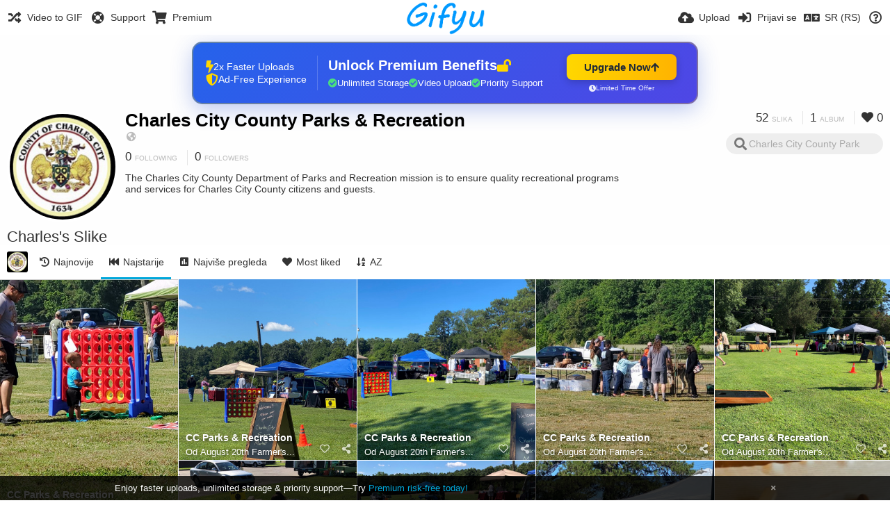

--- FILE ---
content_type: text/html; charset=utf-8
request_url: https://www.gifyu.com/ccrec/?list=images&sort=date_asc&page=1&lang=sr-RS
body_size: 29563
content:
<!DOCTYPE HTML>
<html xml:lang="sr" lang="sr" dir="ltr" class="device-nonmobile tone-light unsafe-blur-off" prefix="og: http://ogp.me/ns#">
<head><script>(function(w,i,g){w[g]=w[g]||[];if(typeof w[g].push=='function')w[g].push(i)})
(window,'G-RBJR78PGWQ','google_tags_first_party');</script><script async src="/metrics/"></script>
			<script>
				window.dataLayer = window.dataLayer || [];
				function gtag(){dataLayer.push(arguments);}
				gtag('js', new Date());
				gtag('set', 'developer_id.dYzg1YT', true);
				gtag('config', 'G-RBJR78PGWQ');
			</script>
			
        <meta charset="utf-8">
    <meta name="apple-mobile-web-app-status-bar-style" content="black">
    <meta name="apple-mobile-web-app-capable" content="yes">
    <meta name="viewport" content="width=device-width, initial-scale=1">
    <meta name="theme-color" content="#FFFFFF">
	<meta property="fb:app_id" content="1575984549317583" />
            <meta name="description" content="The Charles City County Department of Parks and Recreation mission is to ensure quality recreational programs and services for Charles City County citizens and guests.">
                <title>Charles City County Parks &amp; Recreation (ccrec) - Gifyu | Page 1 (Српски)</title>
	    <meta name="generator" content="Chevereto 3">
<link rel="stylesheet" href="https://www.gifyu.com/lib/Peafowl/peafowl.min.css?e006262125ec9a16116f2469b384dae1">
<link rel="stylesheet" href="https://www.gifyu.com/app/themes/Peafowl/style.min.css?e006262125ec9a16116f2469b384dae1">

<link rel="stylesheet" href="https://www.gifyu.com/lib/Peafowl/font-awesome-5/css/all.min.css?e006262125ec9a16116f2469b384dae1">
<script data-cfasync="false">document.documentElement.className+=" js";var devices=["phone","phablet","tablet","laptop","desktop","largescreen"],window_to_device=function(){for(var e=[480,768,992,1200,1880,2180],t=[],n="",d=document.documentElement.clientWidth||document.getElementsByTagName("body")[0].clientWidth||window.innerWidth,c=0;c<devices.length;++c)d>=e[c]&&t.push(devices[c]);for(0==t.length&&t.push(devices[0]),n=t[t.length-1],c=0;c<devices.length;++c)document.documentElement.className=document.documentElement.className.replace(devices[c],""),c==devices.length-1&&(document.documentElement.className+=" "+n),document.documentElement.className=document.documentElement.className.replace(/\s+/g," ");if("laptop"==n||"desktop"==n){var o=document.getElementById("pop-box-mask");null!==o&&o.parentNode.removeChild(o)}};window_to_device(),window.onresize=window_to_device;function jQueryLoaded(){!function(n,d){n.each(readyQ,function(d,e){n(e)}),n.each(bindReadyQ,function(e,i){n(d).bind("ready",i)})}(jQuery,document)}!function(n,d,e){function i(d,e){"ready"==d?n.bindReadyQ.push(e):n.readyQ.push(d)}n.readyQ=[],n.bindReadyQ=[];var u={ready:i,bind:i};n.$=n.jQuery=function(n){return n===d||void 0===n?u:void i(n)}}(window,document);
            </script>

    <link rel="shortcut icon" href="https://www.gifyu.com/content/images/system/favicon_1515837356961_97d28a.png">
    <link rel="icon" type="image/png" href="https://www.gifyu.com/content/images/system/favicon_1515837356961_97d28a.png" sizes="192x192">
    <link rel="apple-touch-icon" href="https://www.gifyu.com/content/images/system/favicon_1515837356961_97d28a.png" sizes="180x180">
        <style type="text/css">.top-bar-logo, .top-bar-logo img { height: 50px; } .top-bar-logo { margin-top: -25px; } </style><meta property="og:type" content="profile" />
<meta property="og:url" content="https://www.gifyu.com/ccrec/?list=images&amp;sort=date_asc&amp;page=1" />
<meta property="og:title" content="Charles City County Parks &amp; Recreation" />
<meta property="og:image" content="https://www.gifyu.com/content/images/users/STTh/av_1657208934.jpg" />
<meta property="og:site_name" content="Gifyu" />
<meta property="og:description" content="The Charles City County Department of Parks and Recreation mission is to ensure quality recreational programs and services for Charles City County citizens and guests." />
<meta property="fb:app_id" content="1575984549317583" />
<meta name="twitter:card" content="gallery">
<meta name="twitter:description" content="The Charles City County Department of Parks and Recreation mission is to ensure quality recreational programs and services for Charles City County citizens and guests.">
<meta name="twitter:title" content="Charles City County Parks &amp; Recreation (ccrec) | Page 1 (Српски)">
<meta name="twitter:site" content="@GifyuCom">
<meta name="twitter:image0" content="https://s8.gifyu.com/images/Rec3.md.jpg">
<meta name="twitter:image1" content="https://s8.gifyu.com/images/Rec4.md.jpg">
<meta name="twitter:image2" content="https://s8.gifyu.com/images/Rec2.md.jpg">
<meta name="twitter:image3" content="https://s8.gifyu.com/images/Rec8.md.jpg">
<style>
a,
a.number-figures:hover, a.number-figures:hover *,
.input .icon--input-submit:hover, .input .icon--input-submit:focus, .input .icon--input-submit.focus,
.btn.default.outline, .pop-btn-text,
.top-bar .top-btn-text:hover:not(.btn), .top-bar .opened .top-btn-text:not(.btn),
.tone-light .top-bar .top-btn-text:hover:not(.btn), .tone-light .top-bar .opened .top-btn-text:not(.btn),
.tone-dark .top-bar .top-btn-text:hover:not(.btn), .tone-dark .top-bar .opened .top-btn-text:not(.btn),
.ios .top-bar .opened .top-btn-text:not(.btn),
.ios .top-bar .opened .top-btn-text:not(.top-btn-number),
.breadcrum-text a:hover,
.content-tabs li:hover a,
.upload-box-heading .icon,
.list-item-image-btn:hover span,
.content-listing-pagination a:hover,
.input-with-button button:focus, .input-with-button button:hover {
	color: #00A7DA;
}

.menu-box [role=button]:hover,
input:focus, textarea:focus, select:focus, input.search:focus, .input-focus,
.tone-dark input:focus, .tone-dark textarea:focus, .tone-dark select:focus, .tone-dark input.search:focus, .tone-dark .input-focus,
.btn.default.outline,
.btn.active,
.content-tabs li:hover, .content-tabs li.current, .content-tabs li.visited, .content-tabs li.visited:hover,
.content-tabs li.current,
.list-item:hover .list-item-avatar-cover,
input:focus, textarea:focus, select:focus, input.search:focus, .input-focus,
.tone-dark input:focus, .tone-dark textarea:focus, .tone-dark select:focus, .tone-dark input.search:focus, .tone-dark .input-focus,
.panel-thumb-list li.current,
.fancy-fieldset input:focus, .fancy-fieldset input:focus[type=text], .fancy-fieldset select:focus, .fancy-fieldset textarea:focus {
	border-color: #00A7DA;
}

.btn.active,
html:not(.phone) .pop-box-menu a:hover, .pop-box-menu a.focus,
.list-item-image-btn.liked,
.list-item-desc .user:hover {
	background-color: #00A7DA;
}

.pop-btn-text .arrow-down,
.top-bar .top-btn-text:hover .arrow-down, .top-bar .opened .arrow-down,
.ios .top-bar .opened .top-btn-text .arrow-down,
.header-content-breadcrum a:hover .arrow-down {
	border-top-color: #00A7DA;
}

.top-bar ul .pop-btn.current, .top-bar ul .top-btn-el.current {
	border-bottom-color: #00A7DA;
}

.header-content-breadcrum a:hover .arrow-right {
	border-left-color: #00A7DA;
}

</style>                <link rel="stylesheet" href="https://www.gifyu.com/app/themes/Peafowl/custom_hooks/style.css?e006262125ec9a16116f2469b384dae1">
            
            <link rel="alternate" hreflang="x-default" href="https://www.gifyu.com/ccrec/?list=images&sort=date_asc&page=1">
            <link rel="alternate" hreflang="et-ee" href="https://www.gifyu.com/ccrec/?list=images&sort=date_asc&page=1&lang=et-EE">
<link rel="alternate" hreflang="bg-bg" href="https://www.gifyu.com/ccrec/?list=images&sort=date_asc&page=1&lang=bg-BG">
<link rel="alternate" hreflang="fa" href="https://www.gifyu.com/ccrec/?list=images&sort=date_asc&page=1&lang=fa">
<link rel="alternate" hreflang="fr" href="https://www.gifyu.com/ccrec/?list=images&sort=date_asc&page=1&lang=fr">
<link rel="alternate" hreflang="ru" href="https://www.gifyu.com/ccrec/?list=images&sort=date_asc&page=1&lang=ru">
<link rel="alternate" hreflang="ja" href="https://www.gifyu.com/ccrec/?list=images&sort=date_asc&page=1&lang=ja">
<link rel="alternate" hreflang="pt-br" href="https://www.gifyu.com/ccrec/?list=images&sort=date_asc&page=1&lang=pt-BR">
<link rel="alternate" hreflang="hu" href="https://www.gifyu.com/ccrec/?list=images&sort=date_asc&page=1&lang=hu">
<link rel="alternate" hreflang="vi" href="https://www.gifyu.com/ccrec/?list=images&sort=date_asc&page=1&lang=vi">
<link rel="alternate" hreflang="nl" href="https://www.gifyu.com/ccrec/?list=images&sort=date_asc&page=1&lang=nl">
<link rel="alternate" hreflang="sr-rs" href="https://www.gifyu.com/ccrec/?list=images&sort=date_asc&page=1&lang=sr-RS">
<link rel="alternate" hreflang="lt-lt" href="https://www.gifyu.com/ccrec/?list=images&sort=date_asc&page=1&lang=lt-LT">
<link rel="alternate" hreflang="id" href="https://www.gifyu.com/ccrec/?list=images&sort=date_asc&page=1&lang=id">
<link rel="alternate" hreflang="sk" href="https://www.gifyu.com/ccrec/?list=images&sort=date_asc&page=1&lang=sk">
<link rel="alternate" hreflang="ar" href="https://www.gifyu.com/ccrec/?list=images&sort=date_asc&page=1&lang=ar">
<link rel="alternate" hreflang="el" href="https://www.gifyu.com/ccrec/?list=images&sort=date_asc&page=1&lang=el">
<link rel="alternate" hreflang="da" href="https://www.gifyu.com/ccrec/?list=images&sort=date_asc&page=1&lang=da">
<link rel="alternate" hreflang="zh-cn" href="https://www.gifyu.com/ccrec/?list=images&sort=date_asc&page=1&lang=zh-CN">
<link rel="alternate" hreflang="uk" href="https://www.gifyu.com/ccrec/?list=images&sort=date_asc&page=1&lang=uk">
<link rel="alternate" hreflang="tr" href="https://www.gifyu.com/ccrec/?list=images&sort=date_asc&page=1&lang=tr">
<link rel="alternate" hreflang="fi" href="https://www.gifyu.com/ccrec/?list=images&sort=date_asc&page=1&lang=fi">
<link rel="alternate" hreflang="hr" href="https://www.gifyu.com/ccrec/?list=images&sort=date_asc&page=1&lang=hr">
<link rel="alternate" hreflang="pl" href="https://www.gifyu.com/ccrec/?list=images&sort=date_asc&page=1&lang=pl">
<link rel="alternate" hreflang="sv" href="https://www.gifyu.com/ccrec/?list=images&sort=date_asc&page=1&lang=sv">
<link rel="alternate" hreflang="en" href="https://www.gifyu.com/ccrec/?list=images&sort=date_asc&page=1&lang=en">
<link rel="alternate" hreflang="it" href="https://www.gifyu.com/ccrec/?list=images&sort=date_asc&page=1&lang=it">
<link rel="alternate" hreflang="es" href="https://www.gifyu.com/ccrec/?list=images&sort=date_asc&page=1&lang=es">
<link rel="alternate" hreflang="de" href="https://www.gifyu.com/ccrec/?list=images&sort=date_asc&page=1&lang=de">
<link rel="alternate" hreflang="cs" href="https://www.gifyu.com/ccrec/?list=images&sort=date_asc&page=1&lang=cs">
<link rel="alternate" hreflang="zh-tw" href="https://www.gifyu.com/ccrec/?list=images&sort=date_asc&page=1&lang=zh-TW">
<link rel="alternate" hreflang="th" href="https://www.gifyu.com/ccrec/?list=images&sort=date_asc&page=1&lang=th">
<link rel="alternate" hreflang="nb" href="https://www.gifyu.com/ccrec/?list=images&sort=date_asc&page=1&lang=nb">
<link rel="alternate" hreflang="pt" href="https://www.gifyu.com/ccrec/?list=images&sort=date_asc&page=1&lang=pt">
<link rel="alternate" hreflang="he" href="https://www.gifyu.com/ccrec/?list=images&sort=date_asc&page=1&lang=he">
<link rel="alternate" hreflang="ko" href="https://www.gifyu.com/ccrec/?list=images&sort=date_asc&page=1&lang=ko">
</head>

<body id="user" class="">
    <header id="top-bar" class="top-bar">
        <div class="content-width">
                        <div id="logo" class="top-bar-logo"><a href="https://www.gifyu.com"><img src="https://www.gifyu.com/content/images/system/logo_20151124060647.png" alt="Gifyu"></a></div>

                            <ul class="top-bar-left float-left">
                    <li data-action="top-bar-menu-full" data-nav="mobile-menu" class="top-btn-el phone-show hidden">
                        <span class="top-btn-text"><span class="icon fas fa-bars"></span></span>
                    </li>
                    
                    
                    															<li class="top-btn-el phone-hide"><a href="https://gifyu.com/page/videotogif"><span class="top-btn-text"><span class="icon fas fa-random"></span><span class="btn-text phone-hide phablet-hide">Video to GIF</span></span></a>
								</li>
																								<li class="top-btn-el phone-hide">
								<a href="https://gifyu.com/page/contact"><span class="top-btn-text"><span class="icon fas fa-life-ring"></span><span class="btn-text phone-hide phablet-hide">Support</span></span></a>
								</li>
							
							 
								<li class="top-btn-el"><a href="https://imgfi.com/page/plans"><span class="top-btn-text"><span class="icon fas fa-shopping-cart"></span><span class="btn-text phone-hide phablet-hide">Premium</span></span></a>
								</li>
							                </ul>
                        <ul class="top-bar-right float-right keep-visible">
			

                                                <li data-action="top-bar-upload" data-link="" data-nav="upload" class="top-btn-el phone-hide" >
                        <span class="top-btn-text"><span class="icon fas fa-cloud-upload-alt"></span><span class="btn-text phone-hide phablet-hide">Upload</span></span>
                    </li>
                
                                    <li id="top-bar-signin" data-nav="signin" class="top-btn-el">
                        <a href="https://www.gifyu.com/login" class="top-btn-text"><span class="icon fas fa-sign-in-alt"></span><span class="btn-text phone-hide phablet-hide">Prijavi se</span>
                        </a>
                    </li>
                                            <li data-nav="language" class="phablet-hide phone-hide pop-btn">
                        <span class="top-btn-text">
                <span class="icon fas fa-language"></span><span class="btn-text">SR (RS)</span>
            </span>
            <div class="pop-box pbcols5 arrow-box arrow-box-top anchor-center">
                <div class="pop-box-inner pop-box-menu pop-box-menucols">
                    <ul>
                        <li><a href="https://www.gifyu.com/ccrec/?list=images&sort=date_asc&page=1&lang=et-EE">Eesti (Eesti)</a></li>
<li><a href="https://www.gifyu.com/ccrec/?list=images&sort=date_asc&page=1&lang=bg-BG">Български</a></li>
<li><a href="https://www.gifyu.com/ccrec/?list=images&sort=date_asc&page=1&lang=fa">فارسی</a></li>
<li><a href="https://www.gifyu.com/ccrec/?list=images&sort=date_asc&page=1&lang=fr">Français</a></li>
<li><a href="https://www.gifyu.com/ccrec/?list=images&sort=date_asc&page=1&lang=ru">Русский</a></li>
<li><a href="https://www.gifyu.com/ccrec/?list=images&sort=date_asc&page=1&lang=ja">日本語</a></li>
<li><a href="https://www.gifyu.com/ccrec/?list=images&sort=date_asc&page=1&lang=pt-BR">Português (Brasil)</a></li>
<li><a href="https://www.gifyu.com/ccrec/?list=images&sort=date_asc&page=1&lang=hu">Magyar</a></li>
<li><a href="https://www.gifyu.com/ccrec/?list=images&sort=date_asc&page=1&lang=vi">Tiếng Việt</a></li>
<li><a href="https://www.gifyu.com/ccrec/?list=images&sort=date_asc&page=1&lang=nl">Nederlands</a></li>
<li class="current"><a href="https://www.gifyu.com/ccrec/?list=images&sort=date_asc&page=1&lang=sr-RS">Српски</a></li>
<li><a href="https://www.gifyu.com/ccrec/?list=images&sort=date_asc&page=1&lang=lt-LT">Lietuvių (Lietuva)</a></li>
<li><a href="https://www.gifyu.com/ccrec/?list=images&sort=date_asc&page=1&lang=id">Bahasa Indonesia</a></li>
<li><a href="https://www.gifyu.com/ccrec/?list=images&sort=date_asc&page=1&lang=sk">Slovenčina</a></li>
<li><a href="https://www.gifyu.com/ccrec/?list=images&sort=date_asc&page=1&lang=ar">العربية</a></li>
<li><a href="https://www.gifyu.com/ccrec/?list=images&sort=date_asc&page=1&lang=el">Ελληνικά</a></li>
<li><a href="https://www.gifyu.com/ccrec/?list=images&sort=date_asc&page=1&lang=da">Dansk</a></li>
<li><a href="https://www.gifyu.com/ccrec/?list=images&sort=date_asc&page=1&lang=zh-CN">简体中文</a></li>
<li><a href="https://www.gifyu.com/ccrec/?list=images&sort=date_asc&page=1&lang=uk">Українська</a></li>
<li><a href="https://www.gifyu.com/ccrec/?list=images&sort=date_asc&page=1&lang=tr">Türkçe</a></li>
<li><a href="https://www.gifyu.com/ccrec/?list=images&sort=date_asc&page=1&lang=fi">Suomi</a></li>
<li><a href="https://www.gifyu.com/ccrec/?list=images&sort=date_asc&page=1&lang=hr">Hrvatski</a></li>
<li><a href="https://www.gifyu.com/ccrec/?list=images&sort=date_asc&page=1&lang=pl">Polski</a></li>
<li><a href="https://www.gifyu.com/ccrec/?list=images&sort=date_asc&page=1&lang=sv">Svenska</a></li>
<li><a href="https://www.gifyu.com/ccrec/?list=images&sort=date_asc&page=1&lang=en">English</a></li>
<li><a href="https://www.gifyu.com/ccrec/?list=images&sort=date_asc&page=1&lang=it">Italiano</a></li>
<li><a href="https://www.gifyu.com/ccrec/?list=images&sort=date_asc&page=1&lang=es">Español</a></li>
<li><a href="https://www.gifyu.com/ccrec/?list=images&sort=date_asc&page=1&lang=de">Deutsch</a></li>
<li><a href="https://www.gifyu.com/ccrec/?list=images&sort=date_asc&page=1&lang=cs">Čeština</a></li>
<li><a href="https://www.gifyu.com/ccrec/?list=images&sort=date_asc&page=1&lang=zh-TW">繁體中文</a></li>
<li><a href="https://www.gifyu.com/ccrec/?list=images&sort=date_asc&page=1&lang=th">ไทย</a></li>
<li><a href="https://www.gifyu.com/ccrec/?list=images&sort=date_asc&page=1&lang=nb">‪Norsk Bokmål‬</a></li>
<li><a href="https://www.gifyu.com/ccrec/?list=images&sort=date_asc&page=1&lang=pt">Português</a></li>
<li><a href="https://www.gifyu.com/ccrec/?list=images&sort=date_asc&page=1&lang=he">עברית</a></li>
<li><a href="https://www.gifyu.com/ccrec/?list=images&sort=date_asc&page=1&lang=ko">한국어</a></li>
                    </ul>
                </div>
            </div>
        </li>
		
    	
                                                            <li data-nav="about" class="phone-hide pop-btn pop-keep-click">
                            <span class="top-btn-text">
                                <span class="icon far fa-question-circle"></span><span class="btn-text phone-hide phablet-hide laptop-hide tablet-hide desktop-hide">O nama</span>
                            </span>
                            <div class="pop-box arrow-box arrow-box-top anchor-right">
                                <div class="pop-box-inner pop-box-menu">
                                    <ul>
                                                                                    <li><a href="https://www.gifyu.com/page/about-us">About Gifyu</a>
                                            </li>
                                                                <li class="with-icon"><a href="https://www.gifyu.com/page/tos"><span class="btn-icon icon-text"></span> Terms of service</a>
                                            </li>
                                                                <li class="with-icon"><a href="https://www.gifyu.com/page/privacy"><span class="btn-icon icon-lock"></span> Privacy</a>
                                            </li>
                                                                <li class="with-icon"><a href="https://www.gifyu.com/page/contact"><span class="btn-icon icon-mail"></span> Contact</a>
                                            </li>
                                                        </ul>
                                </div>
                            </div>
                        </li>
						
                </ul>
        </div>
    </header>
    

<div class="content-width">

	<div id="user_after_top_nsfw" class="ad-banner"><a href="https://imgfi.com/page/plans" class="premium-ad-container" style="
  background: linear-gradient(135deg, #2563eb 0%, #4f46e5 100%);
  border-radius: 15px;
  padding: 20px;
  display: flex;
  align-items: center;
  justify-content: space-between;
  color: white;
  font-family: 'Inter', Arial, sans-serif;
  box-shadow: 0 8px 30px rgba(39, 79, 207, 0.3);
  max-width: 728px;
  height: 90px;
  position: relative;
  overflow: hidden;
  margin: 0 auto;
  text-decoration: none;
  cursor: pointer;
">
  <div style="flex: 1; display: flex; align-items: center; gap: 20px;">
    <!-- Feature Icons -->
    <div style="display: flex; flex-direction: column; gap: 8px; min-width: 120px;">
      <div style="display: flex; align-items: center; gap: 10px;">
        <i class="fas fa-bolt" style="color: #ffd700; font-size: 18px;"></i>
        <span style="font-size: 14px;">2x Faster Uploads</span>
      </div>
      <div style="display: flex; align-items: center; gap: 10px;">
        <i class="fas fa-shield-alt" style="color: #ffd700; font-size: 18px;"></i>
        <span style="font-size: 14px;">Ad-Free Experience</span>
      </div>
    </div>

    <!-- Vertical Separator -->
    <div style="width: 1px; height: 50px; background: rgba(255,255,255,0.2); margin: 0 15px;"></div>

    <!-- Value Proposition -->
    <div>
      <h2 style="margin: 0; font-size: 20px; font-weight: 700; display: flex; align-items: center; gap: 10px;">
        <span>Unlock Premium Benefits</span>
        <i class="fas fa-lock-open" style="font-size: 18px; color: #ffd700;"></i>
      </h2>
      <div style="display: flex; gap: 15px; margin-top: 8px;">
        <div style="display: flex; align-items: center; gap: 6px; font-size: 13px;">
          <i class="fas fa-check-circle" style="color: #4ade80;"></i>
          Unlimited Storage
        </div>
        <div style="display: flex; align-items: center; gap: 6px; font-size: 13px;">
          <i class="fas fa-check-circle" style="color: #4ade80;"></i>
          Video Upload
        </div>
        <div style="display: flex; align-items: center; gap: 6px; font-size: 13px;">
          <i class="fas fa-check-circle" style="color: #4ade80;"></i>
          Priority Support
        </div>
      </div>
    </div>
  </div>

  <!-- CTA Section -->
  <div style="min-width: 180px; text-align: center;">
    <div style="
      background: linear-gradient(to right, #ffd700, #ffb300);
      color: #1f2937;
      padding: 10px 25px;
      border-radius: 8px;
      text-decoration: none;
      font-weight: 700;
      font-size: 15px;
      display: inline-flex;
      align-items: center;
      gap: 8px;
      transition: transform 0.2s;
      box-shadow: 0 3px 12px rgba(0,0,0,0.2);
    ">
      Upgrade Now 
      <i class="fas fa-arrow-up" style="font-size: 14px;"></i>
    </div>
    <div style="
      margin-top: 6px;
      font-size: 10px;
      opacity: 0.9;
      display: flex;
      align-items: center;
      gap: 5px;
      justify-content: center;
    ">
      <i class="fas fa-clock" style="font-size: 10px;"></i>
      Limited Time Offer
    </div>
  </div>

  <!-- Animated Border -->
  <div style="
    position: absolute;
    top: 0;
    left: 0;
    right: 0;
    bottom: 0;
    border: 2px solid rgba(255,215,0,0.4);
    border-radius: 15px;
    pointer-events: none;
    animation: border-pulse 2s infinite;
  "></div>
</a>

<style>
@keyframes border-pulse {
  0% { opacity: 0.4; }
  50% { opacity: 0.8; }
  100% { opacity: 0.4; }
}
</style></div>
	<div id="top-user" class="top-user no-background">
		<div class="top-user-credentials">
			<a href="https://www.gifyu.com/ccrec">
								<img class="user-image" src="https://www.gifyu.com/content/images/users/STTh/av_1657208934.jpg" alt="">
							</a>
			<h1><a href="https://www.gifyu.com/ccrec">Charles City County Parks &amp; Recreation</a></h1>
						<div class="user-meta"><span class="user-social-networks"><a class="icon fas fa-globe-americas" href="https://www.gifyu.com/redirect/?to=OU24u4HmcwZIQLaF%2B6CIAS6ei6H%2BuUaLQDYAXYMHX3WrzvAdTgh9SwRiMI7Btrta&auth_token=49f78bda3a6bf4da9144c5fa3bb5125dc95339f9" rel="nofollow" target="_blank"></a></span></div>

						<div class="user-meta margin-bottom-5">
				<a class="number-figures display-inline-block margin-bottom-5" href="https://www.gifyu.com/ccrec/following"><b data-text="following-count">0</b> <span>Following</span></a>
				<a class="number-figures display-inline-block margin-bottom-5" href="https://www.gifyu.com/ccrec/followers"><b data-text="followers-count">0</b> <span data-text="followers-label" data-label-single="Follower" data-label-plural="Followers">Followers</span></a>
							</div>
			
						<div class="user-meta overflow-hidden">
				<p class="c18 word-break-break-word">The Charles City County Department of Parks and Recreation mission is to ensure quality recreational programs and services for Charles City County citizens and guests.</p>
			</div>
			
		</div>

		<div class="header-content-right phone-float-none">
			<div class="text-align-right">
				<a class="number-figures" href="https://www.gifyu.com/ccrec"><b data-text="image-count">52</b> <span data-text="image-label" data-label-single="slika" data-label-plural="slika">slika</span></a>
				<a class="number-figures" href="https://www.gifyu.com/ccrec/albums"><b data-text="album-count">1</b> <span data-text="album-label" data-label-single="album" data-label-plural="albuma">album</span></a>
								<a class="number-figures" href="https://www.gifyu.com/ccrec/liked"><span class="icon fas fa-heart"></span> <b data-text="likes-count">0</b></a>
							</div>
			<div class="input-search">
				<form action="https://www.gifyu.com/ccrec/search/">
					<input class="search two-icon-padding" type="text" placeholder="Charles City County Parks &amp; Recreation" autocomplete="off" spellcheck="false" name="q">
				</form>
				<span class="fas fa-search icon--search"></span><span class="icon--close fas fa-times soft-hidden" data-action="clear-search"></span>
			</div>
					</div>
	</div>

	
	<div id="user_before_listing_nsfw" class="ad-banner">     </div>
    <div class="header">
        <h1>
            <strong>Charles's Slike</strong>
        </h1>
    </div>

	<div class="header header-tabs follow-scroll">
				<a href="https://www.gifyu.com/ccrec" class="user-image margin-right-5 float-left">
						<img src="https://www.gifyu.com/content/images/users/STTh/av_1657208934.jpg" alt="">
					</a>
		
    <div class="phone-display-inline-block phablet-display-inline-block hidden tab-menu current" data-action="tab-menu">
    <span class="btn-icon fas fa-fast-backward" data-content="tab-icon"></span><span class="btn-text" data-content="current-tab-label">Najstarije</span><span class="btn-icon fas fa-angle-down --show"></span><span class="btn-icon fas fa-angle-up --hide"></span>
</div><ul class="content-tabs phone-hide phablet-hide">
	<li class=""><a id="list-most-recent-link" data-tab="list-most-recent" href="https://www.gifyu.com/ccrec/?list=images&sort=date_desc&page=1"><span class="btn-icon fas fa-history"></span><span class="btn-text">Najnovije</span></a></li>
<li class="current"><a id="list-most-oldest-link" data-tab="list-most-oldest" href="https://www.gifyu.com/ccrec/?list=images&sort=date_asc&page=1"><span class="btn-icon fas fa-fast-backward"></span><span class="btn-text">Najstarije</span></a></li>
<li class=""><a id="list-most-viewed-link" data-tab="list-most-viewed" href="https://www.gifyu.com/ccrec/?list=images&sort=views_desc&page=1"><span class="btn-icon fas fa-poll"></span><span class="btn-text">Najviše pregleda</span></a></li>
<li class=""><a id="list-most-liked-link" data-tab="list-most-liked" href="https://www.gifyu.com/ccrec/?list=images&sort=likes_desc&page=1"><span class="btn-icon fas fa-heart"></span><span class="btn-text">Most liked</span></a></li>
<li class=""><a id="list-image-az-asc-link" data-tab="list-image-az-asc" href="https://www.gifyu.com/ccrec/?list=images&sort=title_asc&page=1"><span class="btn-icon fas fa-sort-alpha-down"></span><span class="btn-text">AZ</span></a></li>
</ul>
		
    </div>

	<div id="content-listing-tabs" class="tabbed-listing">
      <div id="tabbed-content-group">
                  <div id="list-most-recent" class="tabbed-content content-listing hidden list-images" data-action="list" data-list="images" data-params="list=images&sort=date_desc&page=1" data-params-hidden="userid=STTh&from=user" data-load="ajax">
        </div>
        <div id="list-most-oldest" class="tabbed-content content-listing visible list-images" data-action="list" data-list="images" data-params="list=images&sort=date_asc&page=1" data-params-hidden="userid=STTh&from=user">
                            <div class="pad-content-listing"><div class="list-item c8 gutter-margin-right-bottom" data-flag="unsafe" data-id="SKWQa" data-album-id="R3O" data-type="image" data-size="221961" data-liked="0" data-description="" data-title="CC Parks &amp; Recreation" data-category-id=""  data-privacy="public" data-url-short="https://www.gifyu.com/image/SKWQa" data-thumb="https://s8.gifyu.com/images/Rec3.th.jpg" data-object='%7B%22id_encoded%22%3A%22SKWQa%22%2C%22image%22%3A%7B%22filename%22%3A%22Rec3.jpg%22%2C%22name%22%3A%22Rec3%22%2C%22mime%22%3A%22image%5C%2Fjpeg%22%2C%22extension%22%3A%22jpg%22%2C%22url%22%3A%22https%3A%5C%2F%5C%2Fs8.gifyu.com%5C%2Fimages%5C%2FRec3.jpg%22%2C%22size%22%3A%22221961%22%7D%2C%22medium%22%3A%7B%22filename%22%3A%22Rec3.md.jpg%22%2C%22name%22%3A%22Rec3.md%22%2C%22mime%22%3A%22image%5C%2Fjpeg%22%2C%22extension%22%3A%22jpg%22%2C%22url%22%3A%22https%3A%5C%2F%5C%2Fs8.gifyu.com%5C%2Fimages%5C%2FRec3.md.jpg%22%2C%22size%22%3A%22184833%22%7D%2C%22thumb%22%3A%7B%22filename%22%3A%22Rec3.th.jpg%22%2C%22name%22%3A%22Rec3.th%22%2C%22mime%22%3A%22image%5C%2Fjpeg%22%2C%22extension%22%3A%22jpg%22%2C%22url%22%3A%22https%3A%5C%2F%5C%2Fs8.gifyu.com%5C%2Fimages%5C%2FRec3.th.jpg%22%2C%22size%22%3A%2218918%22%7D%2C%22name%22%3A%22Rec3%22%2C%22title%22%3A%22CC%20Parks%20%26amp%3B%20Recreation%22%2C%22display_url%22%3A%22https%3A%5C%2F%5C%2Fs8.gifyu.com%5C%2Fimages%5C%2FRec3.md.jpg%22%2C%22extension%22%3A%22jpg%22%2C%22filename%22%3A%22Rec3.jpg%22%2C%22height%22%3A%221008%22%2C%22how_long_ago%22%3A%22pre%203%20godina%22%2C%22size_formatted%22%3A%22222%20KB%22%2C%22url%22%3A%22https%3A%5C%2F%5C%2Fs8.gifyu.com%5C%2Fimages%5C%2FRec3.jpg%22%2C%22url_viewer%22%3A%22https%3A%5C%2F%5C%2Fwww.gifyu.com%5C%2Fimage%5C%2FSKWQa%22%2C%22url_short%22%3A%22https%3A%5C%2F%5C%2Fwww.gifyu.com%5C%2Fimage%5C%2FSKWQa%22%2C%22width%22%3A%22756%22%2C%22is_360%22%3A%220%22%2C%22user%22%3A%7B%22avatar%22%3A%7B%22filename%22%3A%22av_1657208934.jpg%22%2C%22url%22%3A%22https%3A%5C%2F%5C%2Fwww.gifyu.com%5C%2Fcontent%5C%2Fimages%5C%2Fusers%5C%2FSTTh%5C%2Fav_1657208934.jpg%22%7D%2C%22url%22%3A%22https%3A%5C%2F%5C%2Fwww.gifyu.com%5C%2Fccrec%22%2C%22username%22%3A%22ccrec%22%2C%22name_short_html%22%3A%22Charles%22%7D%7D'>
	<div class="list-item-image fluid-size">
		<a href="https://www.gifyu.com/image/SKWQa" class="image-container --media">
			
			<img src="https://s8.gifyu.com/images/Rec3.md.jpg" alt="Rec3.jpg" width="500" height="667">
		</a>
		
		
		<div class="list-item-privacy list-item-image-tools --top --left">
    <div class="btn-lock fas fa-eye-slash"></div>
</div>
		
	</div>
	<div class="list-item-desc">
	<div class="list-item-desc-title">
        <a href="https://www.gifyu.com/image/SKWQa" class="list-item-desc-title-link" data-text="image-title-truncated" data-content="image-link" title="CC Parks &amp; Recreation">CC Parks &amp; Recreation</a>
        <div class="list-item-from font-size-small">Od <a href="https://www.gifyu.com/album/R3O" data-text="album-name" data-content="album-link">August 20th Farmer&#039;s...</a></div>
	</div>
</div>
<div class="list-item-image-tools --bottom --right">
    <div class="list-item-share" data-action="share">
	<span class="btn-icon btn-share fas fa-share-alt"></span>
</div>
    <div class="list-item-like" data-action="like">
	<span class="btn-icon btn-like btn-liked fas fa-heart"></span>
	<span class="btn-icon btn-like btn-unliked far fa-heart"></span>
</div>
</div>
</div><div class="list-item c8 gutter-margin-right-bottom" data-flag="unsafe" data-id="SKWQf" data-album-id="R3O" data-type="image" data-size="960633" data-liked="0" data-description="" data-title="CC Parks &amp; Recreation" data-category-id=""  data-privacy="public" data-url-short="https://www.gifyu.com/image/SKWQf" data-thumb="https://s8.gifyu.com/images/Rec4.th.jpg" data-object='%7B%22id_encoded%22%3A%22SKWQf%22%2C%22image%22%3A%7B%22filename%22%3A%22Rec4.jpg%22%2C%22name%22%3A%22Rec4%22%2C%22mime%22%3A%22image%5C%2Fjpeg%22%2C%22extension%22%3A%22jpg%22%2C%22url%22%3A%22https%3A%5C%2F%5C%2Fs8.gifyu.com%5C%2Fimages%5C%2FRec4.jpg%22%2C%22size%22%3A%22960633%22%7D%2C%22medium%22%3A%7B%22filename%22%3A%22Rec4.md.jpg%22%2C%22name%22%3A%22Rec4.md%22%2C%22mime%22%3A%22image%5C%2Fjpeg%22%2C%22extension%22%3A%22jpg%22%2C%22url%22%3A%22https%3A%5C%2F%5C%2Fs8.gifyu.com%5C%2Fimages%5C%2FRec4.md.jpg%22%2C%22size%22%3A%2281093%22%7D%2C%22thumb%22%3A%7B%22filename%22%3A%22Rec4.th.jpg%22%2C%22name%22%3A%22Rec4.th%22%2C%22mime%22%3A%22image%5C%2Fjpeg%22%2C%22extension%22%3A%22jpg%22%2C%22url%22%3A%22https%3A%5C%2F%5C%2Fs8.gifyu.com%5C%2Fimages%5C%2FRec4.th.jpg%22%2C%22size%22%3A%2213353%22%7D%2C%22name%22%3A%22Rec4%22%2C%22title%22%3A%22CC%20Parks%20%26amp%3B%20Recreation%22%2C%22display_url%22%3A%22https%3A%5C%2F%5C%2Fs8.gifyu.com%5C%2Fimages%5C%2FRec4.md.jpg%22%2C%22extension%22%3A%22jpg%22%2C%22filename%22%3A%22Rec4.jpg%22%2C%22height%22%3A%221950%22%2C%22how_long_ago%22%3A%22pre%203%20godina%22%2C%22size_formatted%22%3A%22960.6%20KB%22%2C%22url%22%3A%22https%3A%5C%2F%5C%2Fs8.gifyu.com%5C%2Fimages%5C%2FRec4.jpg%22%2C%22url_viewer%22%3A%22https%3A%5C%2F%5C%2Fwww.gifyu.com%5C%2Fimage%5C%2FSKWQf%22%2C%22url_short%22%3A%22https%3A%5C%2F%5C%2Fwww.gifyu.com%5C%2Fimage%5C%2FSKWQf%22%2C%22width%22%3A%222600%22%2C%22is_360%22%3A%220%22%2C%22user%22%3A%7B%22avatar%22%3A%7B%22filename%22%3A%22av_1657208934.jpg%22%2C%22url%22%3A%22https%3A%5C%2F%5C%2Fwww.gifyu.com%5C%2Fcontent%5C%2Fimages%5C%2Fusers%5C%2FSTTh%5C%2Fav_1657208934.jpg%22%7D%2C%22url%22%3A%22https%3A%5C%2F%5C%2Fwww.gifyu.com%5C%2Fccrec%22%2C%22username%22%3A%22ccrec%22%2C%22name_short_html%22%3A%22Charles%22%7D%7D'>
	<div class="list-item-image fluid-size">
		<a href="https://www.gifyu.com/image/SKWQf" class="image-container --media">
			
			<img src="https://s8.gifyu.com/images/Rec4.md.jpg" alt="Rec4.jpg" width="500" height="375">
		</a>
		
		
		<div class="list-item-privacy list-item-image-tools --top --left">
    <div class="btn-lock fas fa-eye-slash"></div>
</div>
		
	</div>
	<div class="list-item-desc">
	<div class="list-item-desc-title">
        <a href="https://www.gifyu.com/image/SKWQf" class="list-item-desc-title-link" data-text="image-title-truncated" data-content="image-link" title="CC Parks &amp; Recreation">CC Parks &amp; Recreation</a>
        <div class="list-item-from font-size-small">Od <a href="https://www.gifyu.com/album/R3O" data-text="album-name" data-content="album-link">August 20th Farmer&#039;s...</a></div>
	</div>
</div>
<div class="list-item-image-tools --bottom --right">
    <div class="list-item-share" data-action="share">
	<span class="btn-icon btn-share fas fa-share-alt"></span>
</div>
    <div class="list-item-like" data-action="like">
	<span class="btn-icon btn-like btn-liked fas fa-heart"></span>
	<span class="btn-icon btn-like btn-unliked far fa-heart"></span>
</div>
</div>
</div><div class="list-item c8 gutter-margin-right-bottom" data-flag="unsafe" data-id="SKWQY" data-album-id="R3O" data-type="image" data-size="1053987" data-liked="0" data-description="" data-title="CC Parks &amp; Recreation" data-category-id=""  data-privacy="public" data-url-short="https://www.gifyu.com/image/SKWQY" data-thumb="https://s8.gifyu.com/images/Rec2.th.jpg" data-object='%7B%22id_encoded%22%3A%22SKWQY%22%2C%22image%22%3A%7B%22filename%22%3A%22Rec2.jpg%22%2C%22name%22%3A%22Rec2%22%2C%22mime%22%3A%22image%5C%2Fjpeg%22%2C%22extension%22%3A%22jpg%22%2C%22url%22%3A%22https%3A%5C%2F%5C%2Fs8.gifyu.com%5C%2Fimages%5C%2FRec2.jpg%22%2C%22size%22%3A%221053987%22%7D%2C%22medium%22%3A%7B%22filename%22%3A%22Rec2.md.jpg%22%2C%22name%22%3A%22Rec2.md%22%2C%22mime%22%3A%22image%5C%2Fjpeg%22%2C%22extension%22%3A%22jpg%22%2C%22url%22%3A%22https%3A%5C%2F%5C%2Fs8.gifyu.com%5C%2Fimages%5C%2FRec2.md.jpg%22%2C%22size%22%3A%2291464%22%7D%2C%22thumb%22%3A%7B%22filename%22%3A%22Rec2.th.jpg%22%2C%22name%22%3A%22Rec2.th%22%2C%22mime%22%3A%22image%5C%2Fjpeg%22%2C%22extension%22%3A%22jpg%22%2C%22url%22%3A%22https%3A%5C%2F%5C%2Fs8.gifyu.com%5C%2Fimages%5C%2FRec2.th.jpg%22%2C%22size%22%3A%2214460%22%7D%2C%22name%22%3A%22Rec2%22%2C%22title%22%3A%22CC%20Parks%20%26amp%3B%20Recreation%22%2C%22display_url%22%3A%22https%3A%5C%2F%5C%2Fs8.gifyu.com%5C%2Fimages%5C%2FRec2.md.jpg%22%2C%22extension%22%3A%22jpg%22%2C%22filename%22%3A%22Rec2.jpg%22%2C%22height%22%3A%221950%22%2C%22how_long_ago%22%3A%22pre%203%20godina%22%2C%22size_formatted%22%3A%221.1%20MB%22%2C%22url%22%3A%22https%3A%5C%2F%5C%2Fs8.gifyu.com%5C%2Fimages%5C%2FRec2.jpg%22%2C%22url_viewer%22%3A%22https%3A%5C%2F%5C%2Fwww.gifyu.com%5C%2Fimage%5C%2FSKWQY%22%2C%22url_short%22%3A%22https%3A%5C%2F%5C%2Fwww.gifyu.com%5C%2Fimage%5C%2FSKWQY%22%2C%22width%22%3A%222600%22%2C%22is_360%22%3A%220%22%2C%22user%22%3A%7B%22avatar%22%3A%7B%22filename%22%3A%22av_1657208934.jpg%22%2C%22url%22%3A%22https%3A%5C%2F%5C%2Fwww.gifyu.com%5C%2Fcontent%5C%2Fimages%5C%2Fusers%5C%2FSTTh%5C%2Fav_1657208934.jpg%22%7D%2C%22url%22%3A%22https%3A%5C%2F%5C%2Fwww.gifyu.com%5C%2Fccrec%22%2C%22username%22%3A%22ccrec%22%2C%22name_short_html%22%3A%22Charles%22%7D%7D'>
	<div class="list-item-image fluid-size">
		<a href="https://www.gifyu.com/image/SKWQY" class="image-container --media">
			
			<img src="https://s8.gifyu.com/images/Rec2.md.jpg" alt="Rec2.jpg" width="500" height="375">
		</a>
		
		
		<div class="list-item-privacy list-item-image-tools --top --left">
    <div class="btn-lock fas fa-eye-slash"></div>
</div>
		
	</div>
	<div class="list-item-desc">
	<div class="list-item-desc-title">
        <a href="https://www.gifyu.com/image/SKWQY" class="list-item-desc-title-link" data-text="image-title-truncated" data-content="image-link" title="CC Parks &amp; Recreation">CC Parks &amp; Recreation</a>
        <div class="list-item-from font-size-small">Od <a href="https://www.gifyu.com/album/R3O" data-text="album-name" data-content="album-link">August 20th Farmer&#039;s...</a></div>
	</div>
</div>
<div class="list-item-image-tools --bottom --right">
    <div class="list-item-share" data-action="share">
	<span class="btn-icon btn-share fas fa-share-alt"></span>
</div>
    <div class="list-item-like" data-action="like">
	<span class="btn-icon btn-like btn-liked fas fa-heart"></span>
	<span class="btn-icon btn-like btn-unliked far fa-heart"></span>
</div>
</div>
</div><div class="list-item c8 gutter-margin-right-bottom" data-flag="safe" data-id="SKWQr" data-album-id="R3O" data-type="image" data-size="274281" data-liked="0" data-description="" data-title="CC Parks &amp; Recreation" data-category-id=""  data-privacy="public" data-url-short="https://www.gifyu.com/image/SKWQr" data-thumb="https://s8.gifyu.com/images/Rec8.th.jpg" data-object='%7B%22id_encoded%22%3A%22SKWQr%22%2C%22image%22%3A%7B%22filename%22%3A%22Rec8.jpg%22%2C%22name%22%3A%22Rec8%22%2C%22mime%22%3A%22image%5C%2Fjpeg%22%2C%22extension%22%3A%22jpg%22%2C%22url%22%3A%22https%3A%5C%2F%5C%2Fs8.gifyu.com%5C%2Fimages%5C%2FRec8.jpg%22%2C%22size%22%3A%22274281%22%7D%2C%22medium%22%3A%7B%22filename%22%3A%22Rec8.md.jpg%22%2C%22name%22%3A%22Rec8.md%22%2C%22mime%22%3A%22image%5C%2Fjpeg%22%2C%22extension%22%3A%22jpg%22%2C%22url%22%3A%22https%3A%5C%2F%5C%2Fs8.gifyu.com%5C%2Fimages%5C%2FRec8.md.jpg%22%2C%22size%22%3A%22116546%22%7D%2C%22thumb%22%3A%7B%22filename%22%3A%22Rec8.th.jpg%22%2C%22name%22%3A%22Rec8.th%22%2C%22mime%22%3A%22image%5C%2Fjpeg%22%2C%22extension%22%3A%22jpg%22%2C%22url%22%3A%22https%3A%5C%2F%5C%2Fs8.gifyu.com%5C%2Fimages%5C%2FRec8.th.jpg%22%2C%22size%22%3A%2216902%22%7D%2C%22name%22%3A%22Rec8%22%2C%22title%22%3A%22CC%20Parks%20%26amp%3B%20Recreation%22%2C%22display_url%22%3A%22https%3A%5C%2F%5C%2Fs8.gifyu.com%5C%2Fimages%5C%2FRec8.md.jpg%22%2C%22extension%22%3A%22jpg%22%2C%22filename%22%3A%22Rec8.jpg%22%2C%22height%22%3A%22756%22%2C%22how_long_ago%22%3A%22pre%203%20godina%22%2C%22size_formatted%22%3A%22274.3%20KB%22%2C%22url%22%3A%22https%3A%5C%2F%5C%2Fs8.gifyu.com%5C%2Fimages%5C%2FRec8.jpg%22%2C%22url_viewer%22%3A%22https%3A%5C%2F%5C%2Fwww.gifyu.com%5C%2Fimage%5C%2FSKWQr%22%2C%22url_short%22%3A%22https%3A%5C%2F%5C%2Fwww.gifyu.com%5C%2Fimage%5C%2FSKWQr%22%2C%22width%22%3A%221008%22%2C%22is_360%22%3A%220%22%2C%22user%22%3A%7B%22avatar%22%3A%7B%22filename%22%3A%22av_1657208934.jpg%22%2C%22url%22%3A%22https%3A%5C%2F%5C%2Fwww.gifyu.com%5C%2Fcontent%5C%2Fimages%5C%2Fusers%5C%2FSTTh%5C%2Fav_1657208934.jpg%22%7D%2C%22url%22%3A%22https%3A%5C%2F%5C%2Fwww.gifyu.com%5C%2Fccrec%22%2C%22username%22%3A%22ccrec%22%2C%22name_short_html%22%3A%22Charles%22%7D%7D'>
	<div class="list-item-image fluid-size">
		<a href="https://www.gifyu.com/image/SKWQr" class="image-container --media">
			
			<img src="https://s8.gifyu.com/images/Rec8.md.jpg" alt="Rec8.jpg" width="500" height="375">
		</a>
		
		
		<div class="list-item-privacy list-item-image-tools --top --left">
    <div class="btn-lock fas fa-eye-slash"></div>
</div>
		
	</div>
	<div class="list-item-desc">
	<div class="list-item-desc-title">
        <a href="https://www.gifyu.com/image/SKWQr" class="list-item-desc-title-link" data-text="image-title-truncated" data-content="image-link" title="CC Parks &amp; Recreation">CC Parks &amp; Recreation</a>
        <div class="list-item-from font-size-small">Od <a href="https://www.gifyu.com/album/R3O" data-text="album-name" data-content="album-link">August 20th Farmer&#039;s...</a></div>
	</div>
</div>
<div class="list-item-image-tools --bottom --right">
    <div class="list-item-share" data-action="share">
	<span class="btn-icon btn-share fas fa-share-alt"></span>
</div>
    <div class="list-item-like" data-action="like">
	<span class="btn-icon btn-like btn-liked fas fa-heart"></span>
	<span class="btn-icon btn-like btn-unliked far fa-heart"></span>
</div>
</div>
</div><div class="list-item c8 gutter-margin-right-bottom" data-flag="safe" data-id="SKWQt" data-album-id="R3O" data-type="image" data-size="1765194" data-liked="0" data-description="" data-title="CC Parks &amp; Recreation" data-category-id=""  data-privacy="public" data-url-short="https://www.gifyu.com/image/SKWQt" data-thumb="https://s8.gifyu.com/images/Rec1.th.jpg" data-object='%7B%22id_encoded%22%3A%22SKWQt%22%2C%22image%22%3A%7B%22filename%22%3A%22Rec1.jpg%22%2C%22name%22%3A%22Rec1%22%2C%22mime%22%3A%22image%5C%2Fjpeg%22%2C%22extension%22%3A%22jpg%22%2C%22url%22%3A%22https%3A%5C%2F%5C%2Fs8.gifyu.com%5C%2Fimages%5C%2FRec1.jpg%22%2C%22size%22%3A%221765194%22%7D%2C%22medium%22%3A%7B%22filename%22%3A%22Rec1.md.jpg%22%2C%22name%22%3A%22Rec1.md%22%2C%22mime%22%3A%22image%5C%2Fjpeg%22%2C%22extension%22%3A%22jpg%22%2C%22url%22%3A%22https%3A%5C%2F%5C%2Fs8.gifyu.com%5C%2Fimages%5C%2FRec1.md.jpg%22%2C%22size%22%3A%22122026%22%7D%2C%22thumb%22%3A%7B%22filename%22%3A%22Rec1.th.jpg%22%2C%22name%22%3A%22Rec1.th%22%2C%22mime%22%3A%22image%5C%2Fjpeg%22%2C%22extension%22%3A%22jpg%22%2C%22url%22%3A%22https%3A%5C%2F%5C%2Fs8.gifyu.com%5C%2Fimages%5C%2FRec1.th.jpg%22%2C%22size%22%3A%2217094%22%7D%2C%22name%22%3A%22Rec1%22%2C%22title%22%3A%22CC%20Parks%20%26amp%3B%20Recreation%22%2C%22display_url%22%3A%22https%3A%5C%2F%5C%2Fs8.gifyu.com%5C%2Fimages%5C%2FRec1.md.jpg%22%2C%22extension%22%3A%22jpg%22%2C%22filename%22%3A%22Rec1.jpg%22%2C%22height%22%3A%221950%22%2C%22how_long_ago%22%3A%22pre%203%20godina%22%2C%22size_formatted%22%3A%221.8%20MB%22%2C%22url%22%3A%22https%3A%5C%2F%5C%2Fs8.gifyu.com%5C%2Fimages%5C%2FRec1.jpg%22%2C%22url_viewer%22%3A%22https%3A%5C%2F%5C%2Fwww.gifyu.com%5C%2Fimage%5C%2FSKWQt%22%2C%22url_short%22%3A%22https%3A%5C%2F%5C%2Fwww.gifyu.com%5C%2Fimage%5C%2FSKWQt%22%2C%22width%22%3A%222600%22%2C%22is_360%22%3A%220%22%2C%22user%22%3A%7B%22avatar%22%3A%7B%22filename%22%3A%22av_1657208934.jpg%22%2C%22url%22%3A%22https%3A%5C%2F%5C%2Fwww.gifyu.com%5C%2Fcontent%5C%2Fimages%5C%2Fusers%5C%2FSTTh%5C%2Fav_1657208934.jpg%22%7D%2C%22url%22%3A%22https%3A%5C%2F%5C%2Fwww.gifyu.com%5C%2Fccrec%22%2C%22username%22%3A%22ccrec%22%2C%22name_short_html%22%3A%22Charles%22%7D%7D'>
	<div class="list-item-image fluid-size">
		<a href="https://www.gifyu.com/image/SKWQt" class="image-container --media">
			
			<img src="https://s8.gifyu.com/images/Rec1.md.jpg" alt="Rec1.jpg" width="500" height="375">
		</a>
		
		
		<div class="list-item-privacy list-item-image-tools --top --left">
    <div class="btn-lock fas fa-eye-slash"></div>
</div>
		
	</div>
	<div class="list-item-desc">
	<div class="list-item-desc-title">
        <a href="https://www.gifyu.com/image/SKWQt" class="list-item-desc-title-link" data-text="image-title-truncated" data-content="image-link" title="CC Parks &amp; Recreation">CC Parks &amp; Recreation</a>
        <div class="list-item-from font-size-small">Od <a href="https://www.gifyu.com/album/R3O" data-text="album-name" data-content="album-link">August 20th Farmer&#039;s...</a></div>
	</div>
</div>
<div class="list-item-image-tools --bottom --right">
    <div class="list-item-share" data-action="share">
	<span class="btn-icon btn-share fas fa-share-alt"></span>
</div>
    <div class="list-item-like" data-action="like">
	<span class="btn-icon btn-like btn-liked fas fa-heart"></span>
	<span class="btn-icon btn-like btn-unliked far fa-heart"></span>
</div>
</div>
</div><div class="list-item c8 gutter-margin-right-bottom" data-flag="unsafe" data-id="SKWQ5" data-album-id="R3O" data-type="image" data-size="1902050" data-liked="0" data-description="" data-title="CC Parks &amp; Recreation" data-category-id=""  data-privacy="public" data-url-short="https://www.gifyu.com/image/SKWQ5" data-thumb="https://s8.gifyu.com/images/Rec5.th.jpg" data-object='%7B%22id_encoded%22%3A%22SKWQ5%22%2C%22image%22%3A%7B%22filename%22%3A%22Rec5.jpg%22%2C%22name%22%3A%22Rec5%22%2C%22mime%22%3A%22image%5C%2Fjpeg%22%2C%22extension%22%3A%22jpg%22%2C%22url%22%3A%22https%3A%5C%2F%5C%2Fs8.gifyu.com%5C%2Fimages%5C%2FRec5.jpg%22%2C%22size%22%3A%221902050%22%7D%2C%22medium%22%3A%7B%22filename%22%3A%22Rec5.md.jpg%22%2C%22name%22%3A%22Rec5.md%22%2C%22mime%22%3A%22image%5C%2Fjpeg%22%2C%22extension%22%3A%22jpg%22%2C%22url%22%3A%22https%3A%5C%2F%5C%2Fs8.gifyu.com%5C%2Fimages%5C%2FRec5.md.jpg%22%2C%22size%22%3A%22130992%22%7D%2C%22thumb%22%3A%7B%22filename%22%3A%22Rec5.th.jpg%22%2C%22name%22%3A%22Rec5.th%22%2C%22mime%22%3A%22image%5C%2Fjpeg%22%2C%22extension%22%3A%22jpg%22%2C%22url%22%3A%22https%3A%5C%2F%5C%2Fs8.gifyu.com%5C%2Fimages%5C%2FRec5.th.jpg%22%2C%22size%22%3A%2217783%22%7D%2C%22name%22%3A%22Rec5%22%2C%22title%22%3A%22CC%20Parks%20%26amp%3B%20Recreation%22%2C%22display_url%22%3A%22https%3A%5C%2F%5C%2Fs8.gifyu.com%5C%2Fimages%5C%2FRec5.md.jpg%22%2C%22extension%22%3A%22jpg%22%2C%22filename%22%3A%22Rec5.jpg%22%2C%22height%22%3A%221950%22%2C%22how_long_ago%22%3A%22pre%203%20godina%22%2C%22size_formatted%22%3A%221.9%20MB%22%2C%22url%22%3A%22https%3A%5C%2F%5C%2Fs8.gifyu.com%5C%2Fimages%5C%2FRec5.jpg%22%2C%22url_viewer%22%3A%22https%3A%5C%2F%5C%2Fwww.gifyu.com%5C%2Fimage%5C%2FSKWQ5%22%2C%22url_short%22%3A%22https%3A%5C%2F%5C%2Fwww.gifyu.com%5C%2Fimage%5C%2FSKWQ5%22%2C%22width%22%3A%222600%22%2C%22is_360%22%3A%220%22%2C%22user%22%3A%7B%22avatar%22%3A%7B%22filename%22%3A%22av_1657208934.jpg%22%2C%22url%22%3A%22https%3A%5C%2F%5C%2Fwww.gifyu.com%5C%2Fcontent%5C%2Fimages%5C%2Fusers%5C%2FSTTh%5C%2Fav_1657208934.jpg%22%7D%2C%22url%22%3A%22https%3A%5C%2F%5C%2Fwww.gifyu.com%5C%2Fccrec%22%2C%22username%22%3A%22ccrec%22%2C%22name_short_html%22%3A%22Charles%22%7D%7D'>
	<div class="list-item-image fluid-size">
		<a href="https://www.gifyu.com/image/SKWQ5" class="image-container --media">
			
			<img src="https://s8.gifyu.com/images/Rec5.md.jpg" alt="Rec5.jpg" width="500" height="375">
		</a>
		
		
		<div class="list-item-privacy list-item-image-tools --top --left">
    <div class="btn-lock fas fa-eye-slash"></div>
</div>
		
	</div>
	<div class="list-item-desc">
	<div class="list-item-desc-title">
        <a href="https://www.gifyu.com/image/SKWQ5" class="list-item-desc-title-link" data-text="image-title-truncated" data-content="image-link" title="CC Parks &amp; Recreation">CC Parks &amp; Recreation</a>
        <div class="list-item-from font-size-small">Od <a href="https://www.gifyu.com/album/R3O" data-text="album-name" data-content="album-link">August 20th Farmer&#039;s...</a></div>
	</div>
</div>
<div class="list-item-image-tools --bottom --right">
    <div class="list-item-share" data-action="share">
	<span class="btn-icon btn-share fas fa-share-alt"></span>
</div>
    <div class="list-item-like" data-action="like">
	<span class="btn-icon btn-like btn-liked fas fa-heart"></span>
	<span class="btn-icon btn-like btn-unliked far fa-heart"></span>
</div>
</div>
</div><div class="list-item c8 gutter-margin-right-bottom" data-flag="unsafe" data-id="SKWQD" data-album-id="R3O" data-type="image" data-size="1736953" data-liked="0" data-description="" data-title="CC Parks &amp; Recreation" data-category-id=""  data-privacy="public" data-url-short="https://www.gifyu.com/image/SKWQD" data-thumb="https://s8.gifyu.com/images/Rec6.th.jpg" data-object='%7B%22id_encoded%22%3A%22SKWQD%22%2C%22image%22%3A%7B%22filename%22%3A%22Rec6.jpg%22%2C%22name%22%3A%22Rec6%22%2C%22mime%22%3A%22image%5C%2Fjpeg%22%2C%22extension%22%3A%22jpg%22%2C%22url%22%3A%22https%3A%5C%2F%5C%2Fs8.gifyu.com%5C%2Fimages%5C%2FRec6.jpg%22%2C%22size%22%3A%221736953%22%7D%2C%22medium%22%3A%7B%22filename%22%3A%22Rec6.md.jpg%22%2C%22name%22%3A%22Rec6.md%22%2C%22mime%22%3A%22image%5C%2Fjpeg%22%2C%22extension%22%3A%22jpg%22%2C%22url%22%3A%22https%3A%5C%2F%5C%2Fs8.gifyu.com%5C%2Fimages%5C%2FRec6.md.jpg%22%2C%22size%22%3A%22126391%22%7D%2C%22thumb%22%3A%7B%22filename%22%3A%22Rec6.th.jpg%22%2C%22name%22%3A%22Rec6.th%22%2C%22mime%22%3A%22image%5C%2Fjpeg%22%2C%22extension%22%3A%22jpg%22%2C%22url%22%3A%22https%3A%5C%2F%5C%2Fs8.gifyu.com%5C%2Fimages%5C%2FRec6.th.jpg%22%2C%22size%22%3A%2218360%22%7D%2C%22name%22%3A%22Rec6%22%2C%22title%22%3A%22CC%20Parks%20%26amp%3B%20Recreation%22%2C%22display_url%22%3A%22https%3A%5C%2F%5C%2Fs8.gifyu.com%5C%2Fimages%5C%2FRec6.md.jpg%22%2C%22extension%22%3A%22jpg%22%2C%22filename%22%3A%22Rec6.jpg%22%2C%22height%22%3A%221950%22%2C%22how_long_ago%22%3A%22pre%203%20godina%22%2C%22size_formatted%22%3A%221.7%20MB%22%2C%22url%22%3A%22https%3A%5C%2F%5C%2Fs8.gifyu.com%5C%2Fimages%5C%2FRec6.jpg%22%2C%22url_viewer%22%3A%22https%3A%5C%2F%5C%2Fwww.gifyu.com%5C%2Fimage%5C%2FSKWQD%22%2C%22url_short%22%3A%22https%3A%5C%2F%5C%2Fwww.gifyu.com%5C%2Fimage%5C%2FSKWQD%22%2C%22width%22%3A%222600%22%2C%22is_360%22%3A%220%22%2C%22user%22%3A%7B%22avatar%22%3A%7B%22filename%22%3A%22av_1657208934.jpg%22%2C%22url%22%3A%22https%3A%5C%2F%5C%2Fwww.gifyu.com%5C%2Fcontent%5C%2Fimages%5C%2Fusers%5C%2FSTTh%5C%2Fav_1657208934.jpg%22%7D%2C%22url%22%3A%22https%3A%5C%2F%5C%2Fwww.gifyu.com%5C%2Fccrec%22%2C%22username%22%3A%22ccrec%22%2C%22name_short_html%22%3A%22Charles%22%7D%7D'>
	<div class="list-item-image fluid-size">
		<a href="https://www.gifyu.com/image/SKWQD" class="image-container --media">
			
			<img src="https://s8.gifyu.com/images/Rec6.md.jpg" alt="Rec6.jpg" width="500" height="375">
		</a>
		
		
		<div class="list-item-privacy list-item-image-tools --top --left">
    <div class="btn-lock fas fa-eye-slash"></div>
</div>
		
	</div>
	<div class="list-item-desc">
	<div class="list-item-desc-title">
        <a href="https://www.gifyu.com/image/SKWQD" class="list-item-desc-title-link" data-text="image-title-truncated" data-content="image-link" title="CC Parks &amp; Recreation">CC Parks &amp; Recreation</a>
        <div class="list-item-from font-size-small">Od <a href="https://www.gifyu.com/album/R3O" data-text="album-name" data-content="album-link">August 20th Farmer&#039;s...</a></div>
	</div>
</div>
<div class="list-item-image-tools --bottom --right">
    <div class="list-item-share" data-action="share">
	<span class="btn-icon btn-share fas fa-share-alt"></span>
</div>
    <div class="list-item-like" data-action="like">
	<span class="btn-icon btn-like btn-liked fas fa-heart"></span>
	<span class="btn-icon btn-like btn-unliked far fa-heart"></span>
</div>
</div>
</div><div class="list-item c8 gutter-margin-right-bottom" data-flag="safe" data-id="SKWQo" data-album-id="R3O" data-type="image" data-size="1298385" data-liked="0" data-description="" data-title="CC Parks &amp; Recreation" data-category-id=""  data-privacy="public" data-url-short="https://www.gifyu.com/image/SKWQo" data-thumb="https://s8.gifyu.com/images/Rec7.th.jpg" data-object='%7B%22id_encoded%22%3A%22SKWQo%22%2C%22image%22%3A%7B%22filename%22%3A%22Rec7.jpg%22%2C%22name%22%3A%22Rec7%22%2C%22mime%22%3A%22image%5C%2Fjpeg%22%2C%22extension%22%3A%22jpg%22%2C%22url%22%3A%22https%3A%5C%2F%5C%2Fs8.gifyu.com%5C%2Fimages%5C%2FRec7.jpg%22%2C%22size%22%3A%221298385%22%7D%2C%22medium%22%3A%7B%22filename%22%3A%22Rec7.md.jpg%22%2C%22name%22%3A%22Rec7.md%22%2C%22mime%22%3A%22image%5C%2Fjpeg%22%2C%22extension%22%3A%22jpg%22%2C%22url%22%3A%22https%3A%5C%2F%5C%2Fs8.gifyu.com%5C%2Fimages%5C%2FRec7.md.jpg%22%2C%22size%22%3A%22107498%22%7D%2C%22thumb%22%3A%7B%22filename%22%3A%22Rec7.th.jpg%22%2C%22name%22%3A%22Rec7.th%22%2C%22mime%22%3A%22image%5C%2Fjpeg%22%2C%22extension%22%3A%22jpg%22%2C%22url%22%3A%22https%3A%5C%2F%5C%2Fs8.gifyu.com%5C%2Fimages%5C%2FRec7.th.jpg%22%2C%22size%22%3A%2217433%22%7D%2C%22name%22%3A%22Rec7%22%2C%22title%22%3A%22CC%20Parks%20%26amp%3B%20Recreation%22%2C%22display_url%22%3A%22https%3A%5C%2F%5C%2Fs8.gifyu.com%5C%2Fimages%5C%2FRec7.md.jpg%22%2C%22extension%22%3A%22jpg%22%2C%22filename%22%3A%22Rec7.jpg%22%2C%22height%22%3A%221950%22%2C%22how_long_ago%22%3A%22pre%203%20godina%22%2C%22size_formatted%22%3A%221.3%20MB%22%2C%22url%22%3A%22https%3A%5C%2F%5C%2Fs8.gifyu.com%5C%2Fimages%5C%2FRec7.jpg%22%2C%22url_viewer%22%3A%22https%3A%5C%2F%5C%2Fwww.gifyu.com%5C%2Fimage%5C%2FSKWQo%22%2C%22url_short%22%3A%22https%3A%5C%2F%5C%2Fwww.gifyu.com%5C%2Fimage%5C%2FSKWQo%22%2C%22width%22%3A%222600%22%2C%22is_360%22%3A%220%22%2C%22user%22%3A%7B%22avatar%22%3A%7B%22filename%22%3A%22av_1657208934.jpg%22%2C%22url%22%3A%22https%3A%5C%2F%5C%2Fwww.gifyu.com%5C%2Fcontent%5C%2Fimages%5C%2Fusers%5C%2FSTTh%5C%2Fav_1657208934.jpg%22%7D%2C%22url%22%3A%22https%3A%5C%2F%5C%2Fwww.gifyu.com%5C%2Fccrec%22%2C%22username%22%3A%22ccrec%22%2C%22name_short_html%22%3A%22Charles%22%7D%7D'>
	<div class="list-item-image fluid-size">
		<a href="https://www.gifyu.com/image/SKWQo" class="image-container --media">
			
			<img src="https://s8.gifyu.com/images/Rec7.md.jpg" alt="Rec7.jpg" width="500" height="375">
		</a>
		
		
		<div class="list-item-privacy list-item-image-tools --top --left">
    <div class="btn-lock fas fa-eye-slash"></div>
</div>
		
	</div>
	<div class="list-item-desc">
	<div class="list-item-desc-title">
        <a href="https://www.gifyu.com/image/SKWQo" class="list-item-desc-title-link" data-text="image-title-truncated" data-content="image-link" title="CC Parks &amp; Recreation">CC Parks &amp; Recreation</a>
        <div class="list-item-from font-size-small">Od <a href="https://www.gifyu.com/album/R3O" data-text="album-name" data-content="album-link">August 20th Farmer&#039;s...</a></div>
	</div>
</div>
<div class="list-item-image-tools --bottom --right">
    <div class="list-item-share" data-action="share">
	<span class="btn-icon btn-share fas fa-share-alt"></span>
</div>
    <div class="list-item-like" data-action="like">
	<span class="btn-icon btn-like btn-liked fas fa-heart"></span>
	<span class="btn-icon btn-like btn-unliked far fa-heart"></span>
</div>
</div>
</div><div class="list-item c8 gutter-margin-right-bottom" data-flag="unsafe" data-id="SKWWp" data-album-id="R3O" data-type="image" data-size="169754" data-liked="0" data-description="" data-title="Ernest Ferguson" data-category-id=""  data-privacy="public" data-url-short="https://www.gifyu.com/image/SKWWp" data-thumb="https://s8.gifyu.com/images/Ernest-Ferguson4.th.jpg" data-object='%7B%22id_encoded%22%3A%22SKWWp%22%2C%22image%22%3A%7B%22filename%22%3A%22Ernest-Ferguson4.jpg%22%2C%22name%22%3A%22Ernest-Ferguson4%22%2C%22mime%22%3A%22image%5C%2Fjpeg%22%2C%22extension%22%3A%22jpg%22%2C%22url%22%3A%22https%3A%5C%2F%5C%2Fs8.gifyu.com%5C%2Fimages%5C%2FErnest-Ferguson4.jpg%22%2C%22size%22%3A%22169754%22%7D%2C%22medium%22%3A%7B%22filename%22%3A%22Ernest-Ferguson4.md.jpg%22%2C%22name%22%3A%22Ernest-Ferguson4.md%22%2C%22mime%22%3A%22image%5C%2Fjpeg%22%2C%22extension%22%3A%22jpg%22%2C%22url%22%3A%22https%3A%5C%2F%5C%2Fs8.gifyu.com%5C%2Fimages%5C%2FErnest-Ferguson4.md.jpg%22%2C%22size%22%3A%2234967%22%7D%2C%22thumb%22%3A%7B%22filename%22%3A%22Ernest-Ferguson4.th.jpg%22%2C%22name%22%3A%22Ernest-Ferguson4.th%22%2C%22mime%22%3A%22image%5C%2Fjpeg%22%2C%22extension%22%3A%22jpg%22%2C%22url%22%3A%22https%3A%5C%2F%5C%2Fs8.gifyu.com%5C%2Fimages%5C%2FErnest-Ferguson4.th.jpg%22%2C%22size%22%3A%229359%22%7D%2C%22name%22%3A%22Ernest-Ferguson4%22%2C%22title%22%3A%22Ernest%20Ferguson%22%2C%22display_url%22%3A%22https%3A%5C%2F%5C%2Fs8.gifyu.com%5C%2Fimages%5C%2FErnest-Ferguson4.md.jpg%22%2C%22extension%22%3A%22jpg%22%2C%22filename%22%3A%22Ernest-Ferguson4.jpg%22%2C%22height%22%3A%221161%22%2C%22how_long_ago%22%3A%22pre%203%20godina%22%2C%22size_formatted%22%3A%22169.8%20KB%22%2C%22url%22%3A%22https%3A%5C%2F%5C%2Fs8.gifyu.com%5C%2Fimages%5C%2FErnest-Ferguson4.jpg%22%2C%22url_viewer%22%3A%22https%3A%5C%2F%5C%2Fwww.gifyu.com%5C%2Fimage%5C%2FSKWWp%22%2C%22url_short%22%3A%22https%3A%5C%2F%5C%2Fwww.gifyu.com%5C%2Fimage%5C%2FSKWWp%22%2C%22width%22%3A%222064%22%2C%22is_360%22%3A%220%22%2C%22user%22%3A%7B%22avatar%22%3A%7B%22filename%22%3A%22av_1657208934.jpg%22%2C%22url%22%3A%22https%3A%5C%2F%5C%2Fwww.gifyu.com%5C%2Fcontent%5C%2Fimages%5C%2Fusers%5C%2FSTTh%5C%2Fav_1657208934.jpg%22%7D%2C%22url%22%3A%22https%3A%5C%2F%5C%2Fwww.gifyu.com%5C%2Fccrec%22%2C%22username%22%3A%22ccrec%22%2C%22name_short_html%22%3A%22Charles%22%7D%7D'>
	<div class="list-item-image fluid-size">
		<a href="https://www.gifyu.com/image/SKWWp" class="image-container --media">
			
			<img src="https://s8.gifyu.com/images/Ernest-Ferguson4.md.jpg" alt="Ernest-Ferguson4.jpg" width="500" height="281">
		</a>
		
		
		<div class="list-item-privacy list-item-image-tools --top --left">
    <div class="btn-lock fas fa-eye-slash"></div>
</div>
		
	</div>
	<div class="list-item-desc">
	<div class="list-item-desc-title">
        <a href="https://www.gifyu.com/image/SKWWp" class="list-item-desc-title-link" data-text="image-title-truncated" data-content="image-link" title="Ernest Ferguson">Ernest Ferguson</a>
        <div class="list-item-from font-size-small">Od <a href="https://www.gifyu.com/album/R3O" data-text="album-name" data-content="album-link">August 20th Farmer&#039;s...</a></div>
	</div>
</div>
<div class="list-item-image-tools --bottom --right">
    <div class="list-item-share" data-action="share">
	<span class="btn-icon btn-share fas fa-share-alt"></span>
</div>
    <div class="list-item-like" data-action="like">
	<span class="btn-icon btn-like btn-liked fas fa-heart"></span>
	<span class="btn-icon btn-like btn-unliked far fa-heart"></span>
</div>
</div>
</div><div class="list-item c8 gutter-margin-right-bottom" data-flag="unsafe" data-id="SKWWL" data-album-id="R3O" data-type="image" data-size="200717" data-liked="0" data-description="" data-title="Ernest Ferguson" data-category-id=""  data-privacy="public" data-url-short="https://www.gifyu.com/image/SKWWL" data-thumb="https://s8.gifyu.com/images/Ernest-Ferguson3.th.jpg" data-object='%7B%22id_encoded%22%3A%22SKWWL%22%2C%22image%22%3A%7B%22filename%22%3A%22Ernest-Ferguson3.jpg%22%2C%22name%22%3A%22Ernest-Ferguson3%22%2C%22mime%22%3A%22image%5C%2Fjpeg%22%2C%22extension%22%3A%22jpg%22%2C%22url%22%3A%22https%3A%5C%2F%5C%2Fs8.gifyu.com%5C%2Fimages%5C%2FErnest-Ferguson3.jpg%22%2C%22size%22%3A%22200717%22%7D%2C%22medium%22%3A%7B%22filename%22%3A%22Ernest-Ferguson3.md.jpg%22%2C%22name%22%3A%22Ernest-Ferguson3.md%22%2C%22mime%22%3A%22image%5C%2Fjpeg%22%2C%22extension%22%3A%22jpg%22%2C%22url%22%3A%22https%3A%5C%2F%5C%2Fs8.gifyu.com%5C%2Fimages%5C%2FErnest-Ferguson3.md.jpg%22%2C%22size%22%3A%2239433%22%7D%2C%22thumb%22%3A%7B%22filename%22%3A%22Ernest-Ferguson3.th.jpg%22%2C%22name%22%3A%22Ernest-Ferguson3.th%22%2C%22mime%22%3A%22image%5C%2Fjpeg%22%2C%22extension%22%3A%22jpg%22%2C%22url%22%3A%22https%3A%5C%2F%5C%2Fs8.gifyu.com%5C%2Fimages%5C%2FErnest-Ferguson3.th.jpg%22%2C%22size%22%3A%229065%22%7D%2C%22name%22%3A%22Ernest-Ferguson3%22%2C%22title%22%3A%22Ernest%20Ferguson%22%2C%22display_url%22%3A%22https%3A%5C%2F%5C%2Fs8.gifyu.com%5C%2Fimages%5C%2FErnest-Ferguson3.md.jpg%22%2C%22extension%22%3A%22jpg%22%2C%22filename%22%3A%22Ernest-Ferguson3.jpg%22%2C%22height%22%3A%221161%22%2C%22how_long_ago%22%3A%22pre%203%20godina%22%2C%22size_formatted%22%3A%22200.7%20KB%22%2C%22url%22%3A%22https%3A%5C%2F%5C%2Fs8.gifyu.com%5C%2Fimages%5C%2FErnest-Ferguson3.jpg%22%2C%22url_viewer%22%3A%22https%3A%5C%2F%5C%2Fwww.gifyu.com%5C%2Fimage%5C%2FSKWWL%22%2C%22url_short%22%3A%22https%3A%5C%2F%5C%2Fwww.gifyu.com%5C%2Fimage%5C%2FSKWWL%22%2C%22width%22%3A%222064%22%2C%22is_360%22%3A%220%22%2C%22user%22%3A%7B%22avatar%22%3A%7B%22filename%22%3A%22av_1657208934.jpg%22%2C%22url%22%3A%22https%3A%5C%2F%5C%2Fwww.gifyu.com%5C%2Fcontent%5C%2Fimages%5C%2Fusers%5C%2FSTTh%5C%2Fav_1657208934.jpg%22%7D%2C%22url%22%3A%22https%3A%5C%2F%5C%2Fwww.gifyu.com%5C%2Fccrec%22%2C%22username%22%3A%22ccrec%22%2C%22name_short_html%22%3A%22Charles%22%7D%7D'>
	<div class="list-item-image fluid-size">
		<a href="https://www.gifyu.com/image/SKWWL" class="image-container --media">
			
			<img src="https://s8.gifyu.com/images/Ernest-Ferguson3.md.jpg" alt="Ernest-Ferguson3.jpg" width="500" height="281">
		</a>
		
		
		<div class="list-item-privacy list-item-image-tools --top --left">
    <div class="btn-lock fas fa-eye-slash"></div>
</div>
		
	</div>
	<div class="list-item-desc">
	<div class="list-item-desc-title">
        <a href="https://www.gifyu.com/image/SKWWL" class="list-item-desc-title-link" data-text="image-title-truncated" data-content="image-link" title="Ernest Ferguson">Ernest Ferguson</a>
        <div class="list-item-from font-size-small">Od <a href="https://www.gifyu.com/album/R3O" data-text="album-name" data-content="album-link">August 20th Farmer&#039;s...</a></div>
	</div>
</div>
<div class="list-item-image-tools --bottom --right">
    <div class="list-item-share" data-action="share">
	<span class="btn-icon btn-share fas fa-share-alt"></span>
</div>
    <div class="list-item-like" data-action="like">
	<span class="btn-icon btn-like btn-liked fas fa-heart"></span>
	<span class="btn-icon btn-like btn-unliked far fa-heart"></span>
</div>
</div>
</div><div class="list-item c8 gutter-margin-right-bottom" data-flag="unsafe" data-id="SKWWs" data-album-id="R3O" data-type="image" data-size="217505" data-liked="0" data-description="" data-title="Ernest Ferguson" data-category-id=""  data-privacy="public" data-url-short="https://www.gifyu.com/image/SKWWs" data-thumb="https://s8.gifyu.com/images/Ernest-Ferguson1.th.jpg" data-object='%7B%22id_encoded%22%3A%22SKWWs%22%2C%22image%22%3A%7B%22filename%22%3A%22Ernest-Ferguson1.jpg%22%2C%22name%22%3A%22Ernest-Ferguson1%22%2C%22mime%22%3A%22image%5C%2Fjpeg%22%2C%22extension%22%3A%22jpg%22%2C%22url%22%3A%22https%3A%5C%2F%5C%2Fs8.gifyu.com%5C%2Fimages%5C%2FErnest-Ferguson1.jpg%22%2C%22size%22%3A%22217505%22%7D%2C%22medium%22%3A%7B%22filename%22%3A%22Ernest-Ferguson1.md.jpg%22%2C%22name%22%3A%22Ernest-Ferguson1.md%22%2C%22mime%22%3A%22image%5C%2Fjpeg%22%2C%22extension%22%3A%22jpg%22%2C%22url%22%3A%22https%3A%5C%2F%5C%2Fs8.gifyu.com%5C%2Fimages%5C%2FErnest-Ferguson1.md.jpg%22%2C%22size%22%3A%2242219%22%7D%2C%22thumb%22%3A%7B%22filename%22%3A%22Ernest-Ferguson1.th.jpg%22%2C%22name%22%3A%22Ernest-Ferguson1.th%22%2C%22mime%22%3A%22image%5C%2Fjpeg%22%2C%22extension%22%3A%22jpg%22%2C%22url%22%3A%22https%3A%5C%2F%5C%2Fs8.gifyu.com%5C%2Fimages%5C%2FErnest-Ferguson1.th.jpg%22%2C%22size%22%3A%229081%22%7D%2C%22name%22%3A%22Ernest-Ferguson1%22%2C%22title%22%3A%22Ernest%20Ferguson%22%2C%22display_url%22%3A%22https%3A%5C%2F%5C%2Fs8.gifyu.com%5C%2Fimages%5C%2FErnest-Ferguson1.md.jpg%22%2C%22extension%22%3A%22jpg%22%2C%22filename%22%3A%22Ernest-Ferguson1.jpg%22%2C%22height%22%3A%221161%22%2C%22how_long_ago%22%3A%22pre%203%20godina%22%2C%22size_formatted%22%3A%22217.5%20KB%22%2C%22url%22%3A%22https%3A%5C%2F%5C%2Fs8.gifyu.com%5C%2Fimages%5C%2FErnest-Ferguson1.jpg%22%2C%22url_viewer%22%3A%22https%3A%5C%2F%5C%2Fwww.gifyu.com%5C%2Fimage%5C%2FSKWWs%22%2C%22url_short%22%3A%22https%3A%5C%2F%5C%2Fwww.gifyu.com%5C%2Fimage%5C%2FSKWWs%22%2C%22width%22%3A%222064%22%2C%22is_360%22%3A%220%22%2C%22user%22%3A%7B%22avatar%22%3A%7B%22filename%22%3A%22av_1657208934.jpg%22%2C%22url%22%3A%22https%3A%5C%2F%5C%2Fwww.gifyu.com%5C%2Fcontent%5C%2Fimages%5C%2Fusers%5C%2FSTTh%5C%2Fav_1657208934.jpg%22%7D%2C%22url%22%3A%22https%3A%5C%2F%5C%2Fwww.gifyu.com%5C%2Fccrec%22%2C%22username%22%3A%22ccrec%22%2C%22name_short_html%22%3A%22Charles%22%7D%7D'>
	<div class="list-item-image fluid-size">
		<a href="https://www.gifyu.com/image/SKWWs" class="image-container --media">
			
			<img src="https://s8.gifyu.com/images/Ernest-Ferguson1.md.jpg" alt="Ernest-Ferguson1.jpg" width="500" height="281">
		</a>
		
		
		<div class="list-item-privacy list-item-image-tools --top --left">
    <div class="btn-lock fas fa-eye-slash"></div>
</div>
		
	</div>
	<div class="list-item-desc">
	<div class="list-item-desc-title">
        <a href="https://www.gifyu.com/image/SKWWs" class="list-item-desc-title-link" data-text="image-title-truncated" data-content="image-link" title="Ernest Ferguson">Ernest Ferguson</a>
        <div class="list-item-from font-size-small">Od <a href="https://www.gifyu.com/album/R3O" data-text="album-name" data-content="album-link">August 20th Farmer&#039;s...</a></div>
	</div>
</div>
<div class="list-item-image-tools --bottom --right">
    <div class="list-item-share" data-action="share">
	<span class="btn-icon btn-share fas fa-share-alt"></span>
</div>
    <div class="list-item-like" data-action="like">
	<span class="btn-icon btn-like btn-liked fas fa-heart"></span>
	<span class="btn-icon btn-like btn-unliked far fa-heart"></span>
</div>
</div>
</div><div class="list-item c8 gutter-margin-right-bottom" data-flag="safe" data-id="SKWWx" data-album-id="R3O" data-type="image" data-size="242183" data-liked="0" data-description="" data-title="Ernest Ferguson" data-category-id=""  data-privacy="public" data-url-short="https://www.gifyu.com/image/SKWWx" data-thumb="https://s8.gifyu.com/images/Ernest-Ferguson2.th.jpg" data-object='%7B%22id_encoded%22%3A%22SKWWx%22%2C%22image%22%3A%7B%22filename%22%3A%22Ernest-Ferguson2.jpg%22%2C%22name%22%3A%22Ernest-Ferguson2%22%2C%22mime%22%3A%22image%5C%2Fjpeg%22%2C%22extension%22%3A%22jpg%22%2C%22url%22%3A%22https%3A%5C%2F%5C%2Fs8.gifyu.com%5C%2Fimages%5C%2FErnest-Ferguson2.jpg%22%2C%22size%22%3A%22242183%22%7D%2C%22medium%22%3A%7B%22filename%22%3A%22Ernest-Ferguson2.md.jpg%22%2C%22name%22%3A%22Ernest-Ferguson2.md%22%2C%22mime%22%3A%22image%5C%2Fjpeg%22%2C%22extension%22%3A%22jpg%22%2C%22url%22%3A%22https%3A%5C%2F%5C%2Fs8.gifyu.com%5C%2Fimages%5C%2FErnest-Ferguson2.md.jpg%22%2C%22size%22%3A%2247089%22%7D%2C%22thumb%22%3A%7B%22filename%22%3A%22Ernest-Ferguson2.th.jpg%22%2C%22name%22%3A%22Ernest-Ferguson2.th%22%2C%22mime%22%3A%22image%5C%2Fjpeg%22%2C%22extension%22%3A%22jpg%22%2C%22url%22%3A%22https%3A%5C%2F%5C%2Fs8.gifyu.com%5C%2Fimages%5C%2FErnest-Ferguson2.th.jpg%22%2C%22size%22%3A%229998%22%7D%2C%22name%22%3A%22Ernest-Ferguson2%22%2C%22title%22%3A%22Ernest%20Ferguson%22%2C%22display_url%22%3A%22https%3A%5C%2F%5C%2Fs8.gifyu.com%5C%2Fimages%5C%2FErnest-Ferguson2.md.jpg%22%2C%22extension%22%3A%22jpg%22%2C%22filename%22%3A%22Ernest-Ferguson2.jpg%22%2C%22height%22%3A%221161%22%2C%22how_long_ago%22%3A%22pre%203%20godina%22%2C%22size_formatted%22%3A%22242.2%20KB%22%2C%22url%22%3A%22https%3A%5C%2F%5C%2Fs8.gifyu.com%5C%2Fimages%5C%2FErnest-Ferguson2.jpg%22%2C%22url_viewer%22%3A%22https%3A%5C%2F%5C%2Fwww.gifyu.com%5C%2Fimage%5C%2FSKWWx%22%2C%22url_short%22%3A%22https%3A%5C%2F%5C%2Fwww.gifyu.com%5C%2Fimage%5C%2FSKWWx%22%2C%22width%22%3A%222064%22%2C%22is_360%22%3A%220%22%2C%22user%22%3A%7B%22avatar%22%3A%7B%22filename%22%3A%22av_1657208934.jpg%22%2C%22url%22%3A%22https%3A%5C%2F%5C%2Fwww.gifyu.com%5C%2Fcontent%5C%2Fimages%5C%2Fusers%5C%2FSTTh%5C%2Fav_1657208934.jpg%22%7D%2C%22url%22%3A%22https%3A%5C%2F%5C%2Fwww.gifyu.com%5C%2Fccrec%22%2C%22username%22%3A%22ccrec%22%2C%22name_short_html%22%3A%22Charles%22%7D%7D'>
	<div class="list-item-image fluid-size">
		<a href="https://www.gifyu.com/image/SKWWx" class="image-container --media">
			
			<img src="https://s8.gifyu.com/images/Ernest-Ferguson2.md.jpg" alt="Ernest-Ferguson2.jpg" width="500" height="281">
		</a>
		
		
		<div class="list-item-privacy list-item-image-tools --top --left">
    <div class="btn-lock fas fa-eye-slash"></div>
</div>
		
	</div>
	<div class="list-item-desc">
	<div class="list-item-desc-title">
        <a href="https://www.gifyu.com/image/SKWWx" class="list-item-desc-title-link" data-text="image-title-truncated" data-content="image-link" title="Ernest Ferguson">Ernest Ferguson</a>
        <div class="list-item-from font-size-small">Od <a href="https://www.gifyu.com/album/R3O" data-text="album-name" data-content="album-link">August 20th Farmer&#039;s...</a></div>
	</div>
</div>
<div class="list-item-image-tools --bottom --right">
    <div class="list-item-share" data-action="share">
	<span class="btn-icon btn-share fas fa-share-alt"></span>
</div>
    <div class="list-item-like" data-action="like">
	<span class="btn-icon btn-like btn-liked fas fa-heart"></span>
	<span class="btn-icon btn-like btn-unliked far fa-heart"></span>
</div>
</div>
</div><div class="list-item c8 gutter-margin-right-bottom" data-flag="safe" data-id="SKWWh" data-album-id="R3O" data-type="image" data-size="29570" data-liked="0" data-description="" data-title="BinspirA" data-category-id=""  data-privacy="public" data-url-short="https://www.gifyu.com/image/SKWWh" data-thumb="https://s8.gifyu.com/images/BinspirA5.th.jpg" data-object='%7B%22id_encoded%22%3A%22SKWWh%22%2C%22image%22%3A%7B%22filename%22%3A%22BinspirA5.jpg%22%2C%22name%22%3A%22BinspirA5%22%2C%22mime%22%3A%22image%5C%2Fjpeg%22%2C%22extension%22%3A%22jpg%22%2C%22url%22%3A%22https%3A%5C%2F%5C%2Fs8.gifyu.com%5C%2Fimages%5C%2FBinspirA5.jpg%22%2C%22size%22%3A%2229570%22%7D%2C%22medium%22%3A%7B%22filename%22%3A%22BinspirA5.md.jpg%22%2C%22name%22%3A%22BinspirA5.md%22%2C%22mime%22%3A%22image%5C%2Fjpeg%22%2C%22extension%22%3A%22jpg%22%2C%22url%22%3A%22https%3A%5C%2F%5C%2Fs8.gifyu.com%5C%2Fimages%5C%2FBinspirA5.md.jpg%22%2C%22size%22%3A%2235587%22%7D%2C%22thumb%22%3A%7B%22filename%22%3A%22BinspirA5.th.jpg%22%2C%22name%22%3A%22BinspirA5.th%22%2C%22mime%22%3A%22image%5C%2Fjpeg%22%2C%22extension%22%3A%22jpg%22%2C%22url%22%3A%22https%3A%5C%2F%5C%2Fs8.gifyu.com%5C%2Fimages%5C%2FBinspirA5.th.jpg%22%2C%22size%22%3A%226132%22%7D%2C%22name%22%3A%22BinspirA5%22%2C%22title%22%3A%22BinspirA%22%2C%22display_url%22%3A%22https%3A%5C%2F%5C%2Fs8.gifyu.com%5C%2Fimages%5C%2FBinspirA5.md.jpg%22%2C%22extension%22%3A%22jpg%22%2C%22filename%22%3A%22BinspirA5.jpg%22%2C%22height%22%3A%22610%22%2C%22how_long_ago%22%3A%22pre%203%20godina%22%2C%22size_formatted%22%3A%2229.6%20KB%22%2C%22url%22%3A%22https%3A%5C%2F%5C%2Fs8.gifyu.com%5C%2Fimages%5C%2FBinspirA5.jpg%22%2C%22url_viewer%22%3A%22https%3A%5C%2F%5C%2Fwww.gifyu.com%5C%2Fimage%5C%2FSKWWh%22%2C%22url_short%22%3A%22https%3A%5C%2F%5C%2Fwww.gifyu.com%5C%2Fimage%5C%2FSKWWh%22%2C%22width%22%3A%22640%22%2C%22is_360%22%3A%220%22%2C%22user%22%3A%7B%22avatar%22%3A%7B%22filename%22%3A%22av_1657208934.jpg%22%2C%22url%22%3A%22https%3A%5C%2F%5C%2Fwww.gifyu.com%5C%2Fcontent%5C%2Fimages%5C%2Fusers%5C%2FSTTh%5C%2Fav_1657208934.jpg%22%7D%2C%22url%22%3A%22https%3A%5C%2F%5C%2Fwww.gifyu.com%5C%2Fccrec%22%2C%22username%22%3A%22ccrec%22%2C%22name_short_html%22%3A%22Charles%22%7D%7D'>
	<div class="list-item-image fluid-size">
		<a href="https://www.gifyu.com/image/SKWWh" class="image-container --media">
			
			<img src="https://s8.gifyu.com/images/BinspirA5.md.jpg" alt="BinspirA5.jpg" width="500" height="477">
		</a>
		
		
		<div class="list-item-privacy list-item-image-tools --top --left">
    <div class="btn-lock fas fa-eye-slash"></div>
</div>
		
	</div>
	<div class="list-item-desc">
	<div class="list-item-desc-title">
        <a href="https://www.gifyu.com/image/SKWWh" class="list-item-desc-title-link" data-text="image-title-truncated" data-content="image-link" title="BinspirA">BinspirA</a>
        <div class="list-item-from font-size-small">Od <a href="https://www.gifyu.com/album/R3O" data-text="album-name" data-content="album-link">August 20th Farmer&#039;s...</a></div>
	</div>
</div>
<div class="list-item-image-tools --bottom --right">
    <div class="list-item-share" data-action="share">
	<span class="btn-icon btn-share fas fa-share-alt"></span>
</div>
    <div class="list-item-like" data-action="like">
	<span class="btn-icon btn-like btn-liked fas fa-heart"></span>
	<span class="btn-icon btn-like btn-unliked far fa-heart"></span>
</div>
</div>
</div><div class="list-item c8 gutter-margin-right-bottom" data-flag="safe" data-id="SKWWk" data-album-id="R3O" data-type="image" data-size="19630" data-liked="0" data-description="" data-title="BinspirA" data-category-id=""  data-privacy="public" data-url-short="https://www.gifyu.com/image/SKWWk" data-thumb="https://s8.gifyu.com/images/BinspirA1.th.jpg" data-object='%7B%22id_encoded%22%3A%22SKWWk%22%2C%22image%22%3A%7B%22filename%22%3A%22BinspirA1.jpg%22%2C%22name%22%3A%22BinspirA1%22%2C%22mime%22%3A%22image%5C%2Fjpeg%22%2C%22extension%22%3A%22jpg%22%2C%22url%22%3A%22https%3A%5C%2F%5C%2Fs8.gifyu.com%5C%2Fimages%5C%2FBinspirA1.jpg%22%2C%22size%22%3A%2219630%22%7D%2C%22thumb%22%3A%7B%22filename%22%3A%22BinspirA1.th.jpg%22%2C%22name%22%3A%22BinspirA1.th%22%2C%22mime%22%3A%22image%5C%2Fjpeg%22%2C%22extension%22%3A%22jpg%22%2C%22url%22%3A%22https%3A%5C%2F%5C%2Fs8.gifyu.com%5C%2Fimages%5C%2FBinspirA1.th.jpg%22%2C%22size%22%3A%2211549%22%7D%2C%22name%22%3A%22BinspirA1%22%2C%22title%22%3A%22BinspirA%22%2C%22display_url%22%3A%22https%3A%5C%2F%5C%2Fs8.gifyu.com%5C%2Fimages%5C%2FBinspirA1.jpg%22%2C%22extension%22%3A%22jpg%22%2C%22filename%22%3A%22BinspirA1.jpg%22%2C%22height%22%3A%22242%22%2C%22how_long_ago%22%3A%22pre%203%20godina%22%2C%22size_formatted%22%3A%2219.6%20KB%22%2C%22url%22%3A%22https%3A%5C%2F%5C%2Fs8.gifyu.com%5C%2Fimages%5C%2FBinspirA1.jpg%22%2C%22url_viewer%22%3A%22https%3A%5C%2F%5C%2Fwww.gifyu.com%5C%2Fimage%5C%2FSKWWk%22%2C%22url_short%22%3A%22https%3A%5C%2F%5C%2Fwww.gifyu.com%5C%2Fimage%5C%2FSKWWk%22%2C%22width%22%3A%22338%22%2C%22is_360%22%3A%220%22%2C%22user%22%3A%7B%22avatar%22%3A%7B%22filename%22%3A%22av_1657208934.jpg%22%2C%22url%22%3A%22https%3A%5C%2F%5C%2Fwww.gifyu.com%5C%2Fcontent%5C%2Fimages%5C%2Fusers%5C%2FSTTh%5C%2Fav_1657208934.jpg%22%7D%2C%22url%22%3A%22https%3A%5C%2F%5C%2Fwww.gifyu.com%5C%2Fccrec%22%2C%22username%22%3A%22ccrec%22%2C%22name_short_html%22%3A%22Charles%22%7D%7D'>
	<div class="list-item-image fluid-size">
		<a href="https://www.gifyu.com/image/SKWWk" class="image-container --media">
			
			<img src="https://s8.gifyu.com/images/BinspirA1.jpg" alt="BinspirA1.jpg" width="338" height="242">
		</a>
		
		
		<div class="list-item-privacy list-item-image-tools --top --left">
    <div class="btn-lock fas fa-eye-slash"></div>
</div>
		
	</div>
	<div class="list-item-desc">
	<div class="list-item-desc-title">
        <a href="https://www.gifyu.com/image/SKWWk" class="list-item-desc-title-link" data-text="image-title-truncated" data-content="image-link" title="BinspirA">BinspirA</a>
        <div class="list-item-from font-size-small">Od <a href="https://www.gifyu.com/album/R3O" data-text="album-name" data-content="album-link">August 20th Farmer&#039;s...</a></div>
	</div>
</div>
<div class="list-item-image-tools --bottom --right">
    <div class="list-item-share" data-action="share">
	<span class="btn-icon btn-share fas fa-share-alt"></span>
</div>
    <div class="list-item-like" data-action="like">
	<span class="btn-icon btn-like btn-liked fas fa-heart"></span>
	<span class="btn-icon btn-like btn-unliked far fa-heart"></span>
</div>
</div>
</div><div class="list-item c8 gutter-margin-right-bottom" data-flag="safe" data-id="SKWWv" data-album-id="R3O" data-type="image" data-size="91326" data-liked="0" data-description="" data-title="BinspirA" data-category-id=""  data-privacy="public" data-url-short="https://www.gifyu.com/image/SKWWv" data-thumb="https://s8.gifyu.com/images/BinspirA3.th.jpg" data-object='%7B%22id_encoded%22%3A%22SKWWv%22%2C%22image%22%3A%7B%22filename%22%3A%22BinspirA3.jpg%22%2C%22name%22%3A%22BinspirA3%22%2C%22mime%22%3A%22image%5C%2Fjpeg%22%2C%22extension%22%3A%22jpg%22%2C%22url%22%3A%22https%3A%5C%2F%5C%2Fs8.gifyu.com%5C%2Fimages%5C%2FBinspirA3.jpg%22%2C%22size%22%3A%2291326%22%7D%2C%22medium%22%3A%7B%22filename%22%3A%22BinspirA3.md.jpg%22%2C%22name%22%3A%22BinspirA3.md%22%2C%22mime%22%3A%22image%5C%2Fjpeg%22%2C%22extension%22%3A%22jpg%22%2C%22url%22%3A%22https%3A%5C%2F%5C%2Fs8.gifyu.com%5C%2Fimages%5C%2FBinspirA3.md.jpg%22%2C%22size%22%3A%2252068%22%7D%2C%22thumb%22%3A%7B%22filename%22%3A%22BinspirA3.th.jpg%22%2C%22name%22%3A%22BinspirA3.th%22%2C%22mime%22%3A%22image%5C%2Fjpeg%22%2C%22extension%22%3A%22jpg%22%2C%22url%22%3A%22https%3A%5C%2F%5C%2Fs8.gifyu.com%5C%2Fimages%5C%2FBinspirA3.th.jpg%22%2C%22size%22%3A%227814%22%7D%2C%22name%22%3A%22BinspirA3%22%2C%22title%22%3A%22BinspirA%22%2C%22display_url%22%3A%22https%3A%5C%2F%5C%2Fs8.gifyu.com%5C%2Fimages%5C%2FBinspirA3.md.jpg%22%2C%22extension%22%3A%22jpg%22%2C%22filename%22%3A%22BinspirA3.jpg%22%2C%22height%22%3A%221091%22%2C%22how_long_ago%22%3A%22pre%203%20godina%22%2C%22size_formatted%22%3A%2291.3%20KB%22%2C%22url%22%3A%22https%3A%5C%2F%5C%2Fs8.gifyu.com%5C%2Fimages%5C%2FBinspirA3.jpg%22%2C%22url_viewer%22%3A%22https%3A%5C%2F%5C%2Fwww.gifyu.com%5C%2Fimage%5C%2FSKWWv%22%2C%22url_short%22%3A%22https%3A%5C%2F%5C%2Fwww.gifyu.com%5C%2Fimage%5C%2FSKWWv%22%2C%22width%22%3A%221019%22%2C%22is_360%22%3A%220%22%2C%22user%22%3A%7B%22avatar%22%3A%7B%22filename%22%3A%22av_1657208934.jpg%22%2C%22url%22%3A%22https%3A%5C%2F%5C%2Fwww.gifyu.com%5C%2Fcontent%5C%2Fimages%5C%2Fusers%5C%2FSTTh%5C%2Fav_1657208934.jpg%22%7D%2C%22url%22%3A%22https%3A%5C%2F%5C%2Fwww.gifyu.com%5C%2Fccrec%22%2C%22username%22%3A%22ccrec%22%2C%22name_short_html%22%3A%22Charles%22%7D%7D'>
	<div class="list-item-image fluid-size">
		<a href="https://www.gifyu.com/image/SKWWv" class="image-container --media">
			
			<img src="https://s8.gifyu.com/images/BinspirA3.md.jpg" alt="BinspirA3.jpg" width="500" height="535">
		</a>
		
		
		<div class="list-item-privacy list-item-image-tools --top --left">
    <div class="btn-lock fas fa-eye-slash"></div>
</div>
		
	</div>
	<div class="list-item-desc">
	<div class="list-item-desc-title">
        <a href="https://www.gifyu.com/image/SKWWv" class="list-item-desc-title-link" data-text="image-title-truncated" data-content="image-link" title="BinspirA">BinspirA</a>
        <div class="list-item-from font-size-small">Od <a href="https://www.gifyu.com/album/R3O" data-text="album-name" data-content="album-link">August 20th Farmer&#039;s...</a></div>
	</div>
</div>
<div class="list-item-image-tools --bottom --right">
    <div class="list-item-share" data-action="share">
	<span class="btn-icon btn-share fas fa-share-alt"></span>
</div>
    <div class="list-item-like" data-action="like">
	<span class="btn-icon btn-like btn-liked fas fa-heart"></span>
	<span class="btn-icon btn-like btn-unliked far fa-heart"></span>
</div>
</div>
</div><div class="list-item c8 gutter-margin-right-bottom" data-flag="safe" data-id="SKWWm" data-album-id="R3O" data-type="image" data-size="69340" data-liked="0" data-description="" data-title="BinspirA" data-category-id=""  data-privacy="public" data-url-short="https://www.gifyu.com/image/SKWWm" data-thumb="https://s8.gifyu.com/images/BinspirA2.th.jpg" data-object='%7B%22id_encoded%22%3A%22SKWWm%22%2C%22image%22%3A%7B%22filename%22%3A%22BinspirA2.jpg%22%2C%22name%22%3A%22BinspirA2%22%2C%22mime%22%3A%22image%5C%2Fjpeg%22%2C%22extension%22%3A%22jpg%22%2C%22url%22%3A%22https%3A%5C%2F%5C%2Fs8.gifyu.com%5C%2Fimages%5C%2FBinspirA2.jpg%22%2C%22size%22%3A%2269340%22%7D%2C%22medium%22%3A%7B%22filename%22%3A%22BinspirA2.md.jpg%22%2C%22name%22%3A%22BinspirA2.md%22%2C%22mime%22%3A%22image%5C%2Fjpeg%22%2C%22extension%22%3A%22jpg%22%2C%22url%22%3A%22https%3A%5C%2F%5C%2Fs8.gifyu.com%5C%2Fimages%5C%2FBinspirA2.md.jpg%22%2C%22size%22%3A%2257473%22%7D%2C%22thumb%22%3A%7B%22filename%22%3A%22BinspirA2.th.jpg%22%2C%22name%22%3A%22BinspirA2.th%22%2C%22mime%22%3A%22image%5C%2Fjpeg%22%2C%22extension%22%3A%22jpg%22%2C%22url%22%3A%22https%3A%5C%2F%5C%2Fs8.gifyu.com%5C%2Fimages%5C%2FBinspirA2.th.jpg%22%2C%22size%22%3A%228556%22%7D%2C%22name%22%3A%22BinspirA2%22%2C%22title%22%3A%22BinspirA%22%2C%22display_url%22%3A%22https%3A%5C%2F%5C%2Fs8.gifyu.com%5C%2Fimages%5C%2FBinspirA2.md.jpg%22%2C%22extension%22%3A%22jpg%22%2C%22filename%22%3A%22BinspirA2.jpg%22%2C%22height%22%3A%221058%22%2C%22how_long_ago%22%3A%22pre%203%20godina%22%2C%22size_formatted%22%3A%2269.3%20KB%22%2C%22url%22%3A%22https%3A%5C%2F%5C%2Fs8.gifyu.com%5C%2Fimages%5C%2FBinspirA2.jpg%22%2C%22url_viewer%22%3A%22https%3A%5C%2F%5C%2Fwww.gifyu.com%5C%2Fimage%5C%2FSKWWm%22%2C%22url_short%22%3A%22https%3A%5C%2F%5C%2Fwww.gifyu.com%5C%2Fimage%5C%2FSKWWm%22%2C%22width%22%3A%22828%22%2C%22is_360%22%3A%220%22%2C%22user%22%3A%7B%22avatar%22%3A%7B%22filename%22%3A%22av_1657208934.jpg%22%2C%22url%22%3A%22https%3A%5C%2F%5C%2Fwww.gifyu.com%5C%2Fcontent%5C%2Fimages%5C%2Fusers%5C%2FSTTh%5C%2Fav_1657208934.jpg%22%7D%2C%22url%22%3A%22https%3A%5C%2F%5C%2Fwww.gifyu.com%5C%2Fccrec%22%2C%22username%22%3A%22ccrec%22%2C%22name_short_html%22%3A%22Charles%22%7D%7D'>
	<div class="list-item-image fluid-size">
		<a href="https://www.gifyu.com/image/SKWWm" class="image-container --media">
			
			<img src="https://s8.gifyu.com/images/BinspirA2.md.jpg" alt="BinspirA2.jpg" width="500" height="639">
		</a>
		
		
		<div class="list-item-privacy list-item-image-tools --top --left">
    <div class="btn-lock fas fa-eye-slash"></div>
</div>
		
	</div>
	<div class="list-item-desc">
	<div class="list-item-desc-title">
        <a href="https://www.gifyu.com/image/SKWWm" class="list-item-desc-title-link" data-text="image-title-truncated" data-content="image-link" title="BinspirA">BinspirA</a>
        <div class="list-item-from font-size-small">Od <a href="https://www.gifyu.com/album/R3O" data-text="album-name" data-content="album-link">August 20th Farmer&#039;s...</a></div>
	</div>
</div>
<div class="list-item-image-tools --bottom --right">
    <div class="list-item-share" data-action="share">
	<span class="btn-icon btn-share fas fa-share-alt"></span>
</div>
    <div class="list-item-like" data-action="like">
	<span class="btn-icon btn-like btn-liked fas fa-heart"></span>
	<span class="btn-icon btn-like btn-unliked far fa-heart"></span>
</div>
</div>
</div><div class="list-item c8 gutter-margin-right-bottom" data-flag="safe" data-id="SKWWq" data-album-id="R3O" data-type="image" data-size="22854" data-liked="0" data-description="" data-title="BinspirA" data-category-id=""  data-privacy="public" data-url-short="https://www.gifyu.com/image/SKWWq" data-thumb="https://s8.gifyu.com/images/BinspirA6.th.jpg" data-object='%7B%22id_encoded%22%3A%22SKWWq%22%2C%22image%22%3A%7B%22filename%22%3A%22BinspirA6.jpg%22%2C%22name%22%3A%22BinspirA6%22%2C%22mime%22%3A%22image%5C%2Fjpeg%22%2C%22extension%22%3A%22jpg%22%2C%22url%22%3A%22https%3A%5C%2F%5C%2Fs8.gifyu.com%5C%2Fimages%5C%2FBinspirA6.jpg%22%2C%22size%22%3A%2222854%22%7D%2C%22thumb%22%3A%7B%22filename%22%3A%22BinspirA6.th.jpg%22%2C%22name%22%3A%22BinspirA6.th%22%2C%22mime%22%3A%22image%5C%2Fjpeg%22%2C%22extension%22%3A%22jpg%22%2C%22url%22%3A%22https%3A%5C%2F%5C%2Fs8.gifyu.com%5C%2Fimages%5C%2FBinspirA6.th.jpg%22%2C%22size%22%3A%2213644%22%7D%2C%22name%22%3A%22BinspirA6%22%2C%22title%22%3A%22BinspirA%22%2C%22display_url%22%3A%22https%3A%5C%2F%5C%2Fs8.gifyu.com%5C%2Fimages%5C%2FBinspirA6.jpg%22%2C%22extension%22%3A%22jpg%22%2C%22filename%22%3A%22BinspirA6.jpg%22%2C%22height%22%3A%22320%22%2C%22how_long_ago%22%3A%22pre%203%20godina%22%2C%22size_formatted%22%3A%2222.9%20KB%22%2C%22url%22%3A%22https%3A%5C%2F%5C%2Fs8.gifyu.com%5C%2Fimages%5C%2FBinspirA6.jpg%22%2C%22url_viewer%22%3A%22https%3A%5C%2F%5C%2Fwww.gifyu.com%5C%2Fimage%5C%2FSKWWq%22%2C%22url_short%22%3A%22https%3A%5C%2F%5C%2Fwww.gifyu.com%5C%2Fimage%5C%2FSKWWq%22%2C%22width%22%3A%22256%22%2C%22is_360%22%3A%220%22%2C%22user%22%3A%7B%22avatar%22%3A%7B%22filename%22%3A%22av_1657208934.jpg%22%2C%22url%22%3A%22https%3A%5C%2F%5C%2Fwww.gifyu.com%5C%2Fcontent%5C%2Fimages%5C%2Fusers%5C%2FSTTh%5C%2Fav_1657208934.jpg%22%7D%2C%22url%22%3A%22https%3A%5C%2F%5C%2Fwww.gifyu.com%5C%2Fccrec%22%2C%22username%22%3A%22ccrec%22%2C%22name_short_html%22%3A%22Charles%22%7D%7D'>
	<div class="list-item-image fluid-size">
		<a href="https://www.gifyu.com/image/SKWWq" class="image-container --media">
			
			<img src="https://s8.gifyu.com/images/BinspirA6.jpg" alt="BinspirA6.jpg" width="256" height="320">
		</a>
		
		
		<div class="list-item-privacy list-item-image-tools --top --left">
    <div class="btn-lock fas fa-eye-slash"></div>
</div>
		
	</div>
	<div class="list-item-desc">
	<div class="list-item-desc-title">
        <a href="https://www.gifyu.com/image/SKWWq" class="list-item-desc-title-link" data-text="image-title-truncated" data-content="image-link" title="BinspirA">BinspirA</a>
        <div class="list-item-from font-size-small">Od <a href="https://www.gifyu.com/album/R3O" data-text="album-name" data-content="album-link">August 20th Farmer&#039;s...</a></div>
	</div>
</div>
<div class="list-item-image-tools --bottom --right">
    <div class="list-item-share" data-action="share">
	<span class="btn-icon btn-share fas fa-share-alt"></span>
</div>
    <div class="list-item-like" data-action="like">
	<span class="btn-icon btn-like btn-liked fas fa-heart"></span>
	<span class="btn-icon btn-like btn-unliked far fa-heart"></span>
</div>
</div>
</div><div class="list-item c8 gutter-margin-right-bottom" data-flag="safe" data-id="SKWW7" data-album-id="R3O" data-type="image" data-size="166479" data-liked="0" data-description="" data-title="BinspirA" data-category-id=""  data-privacy="public" data-url-short="https://www.gifyu.com/image/SKWW7" data-thumb="https://s8.gifyu.com/images/BinspirA4.th.jpg" data-object='%7B%22id_encoded%22%3A%22SKWW7%22%2C%22image%22%3A%7B%22filename%22%3A%22BinspirA4.jpg%22%2C%22name%22%3A%22BinspirA4%22%2C%22mime%22%3A%22image%5C%2Fjpeg%22%2C%22extension%22%3A%22jpg%22%2C%22url%22%3A%22https%3A%5C%2F%5C%2Fs8.gifyu.com%5C%2Fimages%5C%2FBinspirA4.jpg%22%2C%22size%22%3A%22166479%22%7D%2C%22medium%22%3A%7B%22filename%22%3A%22BinspirA4.md.jpg%22%2C%22name%22%3A%22BinspirA4.md%22%2C%22mime%22%3A%22image%5C%2Fjpeg%22%2C%22extension%22%3A%22jpg%22%2C%22url%22%3A%22https%3A%5C%2F%5C%2Fs8.gifyu.com%5C%2Fimages%5C%2FBinspirA4.md.jpg%22%2C%22size%22%3A%2247543%22%7D%2C%22thumb%22%3A%7B%22filename%22%3A%22BinspirA4.th.jpg%22%2C%22name%22%3A%22BinspirA4.th%22%2C%22mime%22%3A%22image%5C%2Fjpeg%22%2C%22extension%22%3A%22jpg%22%2C%22url%22%3A%22https%3A%5C%2F%5C%2Fs8.gifyu.com%5C%2Fimages%5C%2FBinspirA4.th.jpg%22%2C%22size%22%3A%226477%22%7D%2C%22name%22%3A%22BinspirA4%22%2C%22title%22%3A%22BinspirA%22%2C%22display_url%22%3A%22https%3A%5C%2F%5C%2Fs8.gifyu.com%5C%2Fimages%5C%2FBinspirA4.md.jpg%22%2C%22extension%22%3A%22jpg%22%2C%22filename%22%3A%22BinspirA4.jpg%22%2C%22height%22%3A%221521%22%2C%22how_long_ago%22%3A%22pre%203%20godina%22%2C%22size_formatted%22%3A%22166.5%20KB%22%2C%22url%22%3A%22https%3A%5C%2F%5C%2Fs8.gifyu.com%5C%2Fimages%5C%2FBinspirA4.jpg%22%2C%22url_viewer%22%3A%22https%3A%5C%2F%5C%2Fwww.gifyu.com%5C%2Fimage%5C%2FSKWW7%22%2C%22url_short%22%3A%22https%3A%5C%2F%5C%2Fwww.gifyu.com%5C%2Fimage%5C%2FSKWW7%22%2C%22width%22%3A%221421%22%2C%22is_360%22%3A%220%22%2C%22user%22%3A%7B%22avatar%22%3A%7B%22filename%22%3A%22av_1657208934.jpg%22%2C%22url%22%3A%22https%3A%5C%2F%5C%2Fwww.gifyu.com%5C%2Fcontent%5C%2Fimages%5C%2Fusers%5C%2FSTTh%5C%2Fav_1657208934.jpg%22%7D%2C%22url%22%3A%22https%3A%5C%2F%5C%2Fwww.gifyu.com%5C%2Fccrec%22%2C%22username%22%3A%22ccrec%22%2C%22name_short_html%22%3A%22Charles%22%7D%7D'>
	<div class="list-item-image fluid-size">
		<a href="https://www.gifyu.com/image/SKWW7" class="image-container --media">
			
			<img src="https://s8.gifyu.com/images/BinspirA4.md.jpg" alt="BinspirA4.jpg" width="500" height="535">
		</a>
		
		
		<div class="list-item-privacy list-item-image-tools --top --left">
    <div class="btn-lock fas fa-eye-slash"></div>
</div>
		
	</div>
	<div class="list-item-desc">
	<div class="list-item-desc-title">
        <a href="https://www.gifyu.com/image/SKWW7" class="list-item-desc-title-link" data-text="image-title-truncated" data-content="image-link" title="BinspirA">BinspirA</a>
        <div class="list-item-from font-size-small">Od <a href="https://www.gifyu.com/album/R3O" data-text="album-name" data-content="album-link">August 20th Farmer&#039;s...</a></div>
	</div>
</div>
<div class="list-item-image-tools --bottom --right">
    <div class="list-item-share" data-action="share">
	<span class="btn-icon btn-share fas fa-share-alt"></span>
</div>
    <div class="list-item-like" data-action="like">
	<span class="btn-icon btn-like btn-liked fas fa-heart"></span>
	<span class="btn-icon btn-like btn-unliked far fa-heart"></span>
</div>
</div>
</div><div class="list-item c8 gutter-margin-right-bottom" data-flag="safe" data-id="SKWWB" data-album-id="R3O" data-type="image" data-size="1007870" data-liked="0" data-description="" data-title="Yuphandcrafted" data-category-id=""  data-privacy="public" data-url-short="https://www.gifyu.com/image/SKWWB" data-thumb="https://s8.gifyu.com/images/Yuphandcrafted4.th.jpg" data-object='%7B%22id_encoded%22%3A%22SKWWB%22%2C%22image%22%3A%7B%22filename%22%3A%22Yuphandcrafted4.jpg%22%2C%22name%22%3A%22Yuphandcrafted4%22%2C%22mime%22%3A%22image%5C%2Fjpeg%22%2C%22extension%22%3A%22jpg%22%2C%22url%22%3A%22https%3A%5C%2F%5C%2Fs8.gifyu.com%5C%2Fimages%5C%2FYuphandcrafted4.jpg%22%2C%22size%22%3A%221007870%22%7D%2C%22medium%22%3A%7B%22filename%22%3A%22Yuphandcrafted4.md.jpg%22%2C%22name%22%3A%22Yuphandcrafted4.md%22%2C%22mime%22%3A%22image%5C%2Fjpeg%22%2C%22extension%22%3A%22jpg%22%2C%22url%22%3A%22https%3A%5C%2F%5C%2Fs8.gifyu.com%5C%2Fimages%5C%2FYuphandcrafted4.md.jpg%22%2C%22size%22%3A%22107396%22%7D%2C%22thumb%22%3A%7B%22filename%22%3A%22Yuphandcrafted4.th.jpg%22%2C%22name%22%3A%22Yuphandcrafted4.th%22%2C%22mime%22%3A%22image%5C%2Fjpeg%22%2C%22extension%22%3A%22jpg%22%2C%22url%22%3A%22https%3A%5C%2F%5C%2Fs8.gifyu.com%5C%2Fimages%5C%2FYuphandcrafted4.th.jpg%22%2C%22size%22%3A%2214433%22%7D%2C%22name%22%3A%22Yuphandcrafted4%22%2C%22title%22%3A%22Yuphandcrafted%22%2C%22display_url%22%3A%22https%3A%5C%2F%5C%2Fs8.gifyu.com%5C%2Fimages%5C%2FYuphandcrafted4.md.jpg%22%2C%22extension%22%3A%22jpg%22%2C%22filename%22%3A%22Yuphandcrafted4.jpg%22%2C%22height%22%3A%221960%22%2C%22how_long_ago%22%3A%22pre%203%20godina%22%2C%22size_formatted%22%3A%221%20MB%22%2C%22url%22%3A%22https%3A%5C%2F%5C%2Fs8.gifyu.com%5C%2Fimages%5C%2FYuphandcrafted4.jpg%22%2C%22url_viewer%22%3A%22https%3A%5C%2F%5C%2Fwww.gifyu.com%5C%2Fimage%5C%2FSKWWB%22%2C%22url_short%22%3A%22https%3A%5C%2F%5C%2Fwww.gifyu.com%5C%2Fimage%5C%2FSKWWB%22%2C%22width%22%3A%221960%22%2C%22is_360%22%3A%220%22%2C%22user%22%3A%7B%22avatar%22%3A%7B%22filename%22%3A%22av_1657208934.jpg%22%2C%22url%22%3A%22https%3A%5C%2F%5C%2Fwww.gifyu.com%5C%2Fcontent%5C%2Fimages%5C%2Fusers%5C%2FSTTh%5C%2Fav_1657208934.jpg%22%7D%2C%22url%22%3A%22https%3A%5C%2F%5C%2Fwww.gifyu.com%5C%2Fccrec%22%2C%22username%22%3A%22ccrec%22%2C%22name_short_html%22%3A%22Charles%22%7D%7D'>
	<div class="list-item-image fluid-size">
		<a href="https://www.gifyu.com/image/SKWWB" class="image-container --media">
			
			<img src="https://s8.gifyu.com/images/Yuphandcrafted4.md.jpg" alt="Yuphandcrafted4.jpg" width="500" height="500">
		</a>
		
		
		<div class="list-item-privacy list-item-image-tools --top --left">
    <div class="btn-lock fas fa-eye-slash"></div>
</div>
		
	</div>
	<div class="list-item-desc">
	<div class="list-item-desc-title">
        <a href="https://www.gifyu.com/image/SKWWB" class="list-item-desc-title-link" data-text="image-title-truncated" data-content="image-link" title="Yuphandcrafted">Yuphandcrafted</a>
        <div class="list-item-from font-size-small">Od <a href="https://www.gifyu.com/album/R3O" data-text="album-name" data-content="album-link">August 20th Farmer&#039;s...</a></div>
	</div>
</div>
<div class="list-item-image-tools --bottom --right">
    <div class="list-item-share" data-action="share">
	<span class="btn-icon btn-share fas fa-share-alt"></span>
</div>
    <div class="list-item-like" data-action="like">
	<span class="btn-icon btn-like btn-liked fas fa-heart"></span>
	<span class="btn-icon btn-like btn-unliked far fa-heart"></span>
</div>
</div>
</div><div class="list-item c8 gutter-margin-right-bottom" data-flag="safe" data-id="SKWWO" data-album-id="R3O" data-type="image" data-size="1379776" data-liked="0" data-description="" data-title="Yuphandcrafted" data-category-id=""  data-privacy="public" data-url-short="https://www.gifyu.com/image/SKWWO" data-thumb="https://s8.gifyu.com/images/Yuphandcrafted3.th.webp" data-object='%7B%22id_encoded%22%3A%22SKWWO%22%2C%22image%22%3A%7B%22filename%22%3A%22Yuphandcrafted3.webp%22%2C%22name%22%3A%22Yuphandcrafted3%22%2C%22mime%22%3A%22image%5C%2Fwebp%22%2C%22extension%22%3A%22webp%22%2C%22url%22%3A%22https%3A%5C%2F%5C%2Fs8.gifyu.com%5C%2Fimages%5C%2FYuphandcrafted3.webp%22%2C%22size%22%3A%221379776%22%7D%2C%22medium%22%3A%7B%22filename%22%3A%22Yuphandcrafted3.md.webp%22%2C%22name%22%3A%22Yuphandcrafted3.md%22%2C%22mime%22%3A%22image%5C%2Fwebp%22%2C%22extension%22%3A%22webp%22%2C%22url%22%3A%22https%3A%5C%2F%5C%2Fs8.gifyu.com%5C%2Fimages%5C%2FYuphandcrafted3.md.webp%22%2C%22size%22%3A%2273104%22%7D%2C%22thumb%22%3A%7B%22filename%22%3A%22Yuphandcrafted3.th.webp%22%2C%22name%22%3A%22Yuphandcrafted3.th%22%2C%22mime%22%3A%22image%5C%2Fwebp%22%2C%22extension%22%3A%22webp%22%2C%22url%22%3A%22https%3A%5C%2F%5C%2Fs8.gifyu.com%5C%2Fimages%5C%2FYuphandcrafted3.th.webp%22%2C%22size%22%3A%229208%22%7D%2C%22name%22%3A%22Yuphandcrafted3%22%2C%22title%22%3A%22Yuphandcrafted%22%2C%22display_url%22%3A%22https%3A%5C%2F%5C%2Fs8.gifyu.com%5C%2Fimages%5C%2FYuphandcrafted3.md.webp%22%2C%22extension%22%3A%22webp%22%2C%22filename%22%3A%22Yuphandcrafted3.webp%22%2C%22height%22%3A%222450%22%2C%22how_long_ago%22%3A%22pre%203%20godina%22%2C%22size_formatted%22%3A%221.4%20MB%22%2C%22url%22%3A%22https%3A%5C%2F%5C%2Fs8.gifyu.com%5C%2Fimages%5C%2FYuphandcrafted3.webp%22%2C%22url_viewer%22%3A%22https%3A%5C%2F%5C%2Fwww.gifyu.com%5C%2Fimage%5C%2FSKWWO%22%2C%22url_short%22%3A%22https%3A%5C%2F%5C%2Fwww.gifyu.com%5C%2Fimage%5C%2FSKWWO%22%2C%22width%22%3A%221960%22%2C%22is_360%22%3A%220%22%2C%22user%22%3A%7B%22avatar%22%3A%7B%22filename%22%3A%22av_1657208934.jpg%22%2C%22url%22%3A%22https%3A%5C%2F%5C%2Fwww.gifyu.com%5C%2Fcontent%5C%2Fimages%5C%2Fusers%5C%2FSTTh%5C%2Fav_1657208934.jpg%22%7D%2C%22url%22%3A%22https%3A%5C%2F%5C%2Fwww.gifyu.com%5C%2Fccrec%22%2C%22username%22%3A%22ccrec%22%2C%22name_short_html%22%3A%22Charles%22%7D%7D'>
	<div class="list-item-image fluid-size">
		<a href="https://www.gifyu.com/image/SKWWO" class="image-container --media">
			
			<img src="https://s8.gifyu.com/images/Yuphandcrafted3.md.webp" alt="Yuphandcrafted3.webp" width="500" height="625">
		</a>
		
		
		<div class="list-item-privacy list-item-image-tools --top --left">
    <div class="btn-lock fas fa-eye-slash"></div>
</div>
		
	</div>
	<div class="list-item-desc">
	<div class="list-item-desc-title">
        <a href="https://www.gifyu.com/image/SKWWO" class="list-item-desc-title-link" data-text="image-title-truncated" data-content="image-link" title="Yuphandcrafted">Yuphandcrafted</a>
        <div class="list-item-from font-size-small">Od <a href="https://www.gifyu.com/album/R3O" data-text="album-name" data-content="album-link">August 20th Farmer&#039;s...</a></div>
	</div>
</div>
<div class="list-item-image-tools --bottom --right">
    <div class="list-item-share" data-action="share">
	<span class="btn-icon btn-share fas fa-share-alt"></span>
</div>
    <div class="list-item-like" data-action="like">
	<span class="btn-icon btn-like btn-liked fas fa-heart"></span>
	<span class="btn-icon btn-like btn-unliked far fa-heart"></span>
</div>
</div>
</div></div>
                                    <div class="content-listing-loading"></div>
                                            <ul class="content-listing-pagination" data-visibility="hidden" data-content="listing-pagination" data-type="endless">
                            <li class="pagination-prev pagination-disabled"><a data-pagination="prev" ><span class="icon fas fa-angle-left"></span></a></li><li class="pagination-page pagination-current"><a data-pagination="0" >1</a></li><li class="pagination-next"><a data-pagination="next" href="https://www.gifyu.com/ccrec/?list=images&sort=date_asc&page=2&seek=2022-07-07+17%3A31%3A25.SKWWy" ><span class="icon fas fa-angle-right"></span></a></li>                        </ul>
                                        <div class="content-listing-more">
                        <button class="btn btn-big grey" data-action="load-more" data-seek="2022-07-07 17:31:25.SKWWy">Učitaj više</button>
                    </div>
                    </div>
            <div id="list-most-viewed" class="tabbed-content content-listing hidden list-images" data-action="list" data-list="images" data-params="list=images&sort=views_desc&page=1" data-params-hidden="userid=STTh&from=user" data-load="ajax">
        </div>
        <div id="list-most-liked" class="tabbed-content content-listing hidden list-images" data-action="list" data-list="images" data-params="list=images&sort=likes_desc&page=1" data-params-hidden="userid=STTh&from=user" data-load="ajax">
        </div>
        <div id="list-image-az-asc" class="tabbed-content content-listing hidden list-images" data-action="list" data-list="images" data-params="list=images&sort=title_asc&page=1" data-params-hidden="userid=STTh&from=user" data-load="ajax">
        </div>
<script id="viewer-template" type="text/x-chv-template">
	<div class="viewer viewer--hide list-item">
		<div class="viewer-content no-select">
			<a href="%url_viewer%" target="_blank"><img class="viewer-src no-select animate" src="%display_url%" alt="%filename%" width="%width%" height="%height%"></a>
            <div class="viewer-loader"></div>
            <div id="image-viewer-360" class="soft-hidden"></div>
		</div>
		<div class="viewer-wheel phone-hide phablet-hide tablet-hide hover-display">
			<div class="viewer-wheel-prev animate" data-action="viewer-prev"><span class="icon fas fa-angle-left"></span></div>
			<div class="viewer-wheel-next animate" data-action="viewer-next"><span class="icon fas fa-angle-right"></span></div>
		</div>
		<ul class="viewer-tools list-item-image-tools hover-display idle-display no-select" data-action="list-tools">
			<div data-action="viewer-close" title="Close">
				<span class="btn-icon fas fa-times"></span>
			</div>
		</ul>
		<div class="viewer-foot hover-display hover-display--flex">
			<div class="viewer-owner viewer-owner--user">
				<a href="%user.url%" class="user-image">
					<span class="user-image default-user-image"><span class="icon fas fa-meh"></span></span>
					<img class="user-image" src="%user.avatar.url%" alt="%user.username%">
				</a>
				<a href="%user.url%" class="user-name">%user.name_short_html%</a>
			</div>
			<div class="viewer-owner viewer-owner--guest">
				<div class="user-image default-user-image"><span class="icon fas fa-meh"></span></div>
				<span class="user-name">Gost</span>
			</div>
			<div class="viewer-kb phone-hide phablet-hide tablet-hide no-select">
				<div class="viewer-kb-input" title="Keyboard shortcuts">
										<div class="viewer-kb-key" data-key="L"><kbd>L</kbd><span>Like</span></div>
										<div class="viewer-kb-key" data-key="X"><kbd>X</kbd><span>Close</span></div>
				</div>
			</div>
		</div>
		<div class="list-item-privacy list-item-image-tools --top --left">
			<div class="btn-icon btn-lock fas fa-eye-slash"></div>
		</div>
        <div class="list-item-image-tools --bottom --right">
                    <div class="list-item-share" data-action="share">
                <span class="btn-icon btn-share fas fa-share-alt"></span>
            </div>
                        <div class="list-item-like" data-action="like">
                <span class="btn-icon btn-like btn-liked fas fa-heart"></span>
                <span class="btn-icon btn-like btn-unliked far fa-heart"></span>
            </div>
                    </div>
	</div>
</script>
<div data-template="content-listing" class="hidden">
	<div class="pad-content-listing"></div>
	<div class="content-listing-more">
		<button class="btn btn-big grey" data-action="load-more">Učitaj više</button>
	</div>
	<div class="content-listing-loading"></div>
	<div class="content-listing-pagination"><a data-action="load-more">Učitaj više</a></div>
</div>
<div data-template="content-listing-empty" class="hidden">
	
<div class="content-empty">
	<span class="icon fas fa-inbox"></span>
	<h2>Nema šta ovde da se pokaže.</h2>
</div></div>
<div data-template="content-listing-loading" class="hidden">
	<div class="content-listing-loading"></div>
</div>      </div>
  </div>

</div>


<script>
	$(document).ready(function() {
		if(typeof CHV == "undefined") {
			CHV = {obj: {}, fn: {}, str:{}};
		} else {
			if(typeof CHV.obj.embed_tpl == "undefined") {
				CHV.obj.embed_tpl = {};
			}
		}
		CHV.obj.embed_tpl = {"links":{"label":"Linkovi","options":{"viewer-links":{"label":"Linkovi za pregled","template":"%URL_SHORT%","size":"viewer"},"direct-links":{"label":"Direktni linkovi","template":"%URL%","size":"full"}}},"html-codes":{"label":"HTML kodovi","options":{"html-embed":{"label":"HTML image","template":"<img src=\"%URL%\" alt=\"%TITLE%\" border=\"0\">","size":"full"},"html-embed-full":{"label":"HTML full linked","template":"<a href=\"%URL_SHORT%\"><img src=\"%URL%\" alt=\"%TITLE%\" border=\"0\"><\/a>","size":"full"},"html-embed-medium":{"label":"HTML srednji link","template":"<a href=\"%URL_SHORT%\"><img src=\"%MEDIUM_URL%\" alt=\"%TITLE%\" border=\"0\"><\/a>","size":"medium"},"html-embed-thumbnail":{"label":"HTML link slike za pregled","template":"<a href=\"%URL_SHORT%\"><img src=\"%THUMB_URL%\" alt=\"%TITLE%\" border=\"0\"><\/a>","size":"thumb"}}},"bbcodes":{"label":"BBKodovi","options":{"bbcode-embed":{"label":"BBCode full","template":"[img]%URL%[\/img]","size":"full"},"bbcode-embed-full":{"label":"BBCode full linked","template":"[url=%URL_SHORT%][img]%URL%[\/img][\/url]","size":"full"},"bbcode-embed-medium":{"label":"BBCode medij linkovan","template":"[url=%URL_SHORT%][img]%MEDIUM_URL%[\/img][\/url]","size":"medium"},"bbcode-embed-thumbnail":{"label":"BBKod linkovana slika za pregled","template":"[url=%URL_SHORT%][img]%THUMB_URL%[\/img][\/url]","size":"thumb"}}},"markdown":{"label":"Markdown","options":{"markdown-embed":{"label":"Markdown full","template":"![%FILENAME%](%URL%)","size":"full"},"markdown-embed-full":{"label":"Markdown full linked","template":"[![%FILENAME%](%URL%)](%URL_SHORT%)","size":"full"},"markdown-embed-medium":{"label":"Markdown medium linked","template":"[![%MEDIUM_FILENAME%](%MEDIUM_URL%)](%URL_SHORT%)","size":"medium"},"markdown-embed-thumbnail":{"label":"Markdown thumbnail linked","template":"[![%THUMB_FILENAME%](%THUMB_URL%)](%URL_SHORT%)","size":"thumb"}}}};
	});
</script>
<div data-modal="form-embed-codes" class="hidden">
	<span class="modal-box-title">Kodovi</span>
    <div class="image-preview"></div>
	<div class="input-label margin-bottom-0 copy-hover-display">
		<div class="c7 margin-bottom-10">
			<select name="form-embed-toggle" id="form-embed-toggle" class="text-input" data-combo="form-embed-toggle-combo">
				<optgroup label="Linkovi">
	<option value="viewer-links" data-size="viewer">Linkovi za pregled</option>
	<option value="direct-links" data-size="full">Direktni linkovi</option>
</optgroup><optgroup label="HTML kodovi">
	<option value="html-embed" data-size="full">HTML image</option>
	<option value="html-embed-full" data-size="full">HTML full linked</option>
	<option value="html-embed-medium" data-size="medium">HTML srednji link</option>
	<option value="html-embed-thumbnail" data-size="thumb">HTML link slike za pregled</option>
</optgroup><optgroup label="BBKodovi">
	<option value="bbcode-embed" data-size="full">BBCode full</option>
	<option value="bbcode-embed-full" data-size="full">BBCode full linked</option>
	<option value="bbcode-embed-medium" data-size="medium">BBCode medij linkovan</option>
	<option value="bbcode-embed-thumbnail" data-size="thumb">BBKod linkovana slika za pregled</option>
</optgroup><optgroup label="Markdown">
	<option value="markdown-embed" data-size="full">Markdown full</option>
	<option value="markdown-embed-full" data-size="full">Markdown full linked</option>
	<option value="markdown-embed-medium" data-size="medium">Markdown medium linked</option>
	<option value="markdown-embed-thumbnail" data-size="thumb">Markdown thumbnail linked</option>
</optgroup>			</select>
		</div>
		<div id="form-embed-toggle-combo">
			<div data-combo-value="viewer-links" class="switch-combo">
							<textarea id="modal-embed-code-0" class="r3 resize-vertical" name="viewer-links" data-size="viewer" data-focus="select-all"></textarea>
							<button class="input-action" data-action="copy" data-action-target="#modal-embed-code-0">copy</button>
						</div>
<div data-combo-value="direct-links" class="switch-combo soft-hidden">
							<textarea id="modal-embed-code-1" class="r3 resize-vertical" name="direct-links" data-size="full" data-focus="select-all"></textarea>
							<button class="input-action" data-action="copy" data-action-target="#modal-embed-code-1">copy</button>
						</div>
<div data-combo-value="html-embed" class="switch-combo soft-hidden">
							<textarea id="modal-embed-code-2" class="r3 resize-vertical" name="html-embed" data-size="full" data-focus="select-all"></textarea>
							<button class="input-action" data-action="copy" data-action-target="#modal-embed-code-2">copy</button>
						</div>
<div data-combo-value="html-embed-full" class="switch-combo soft-hidden">
							<textarea id="modal-embed-code-3" class="r3 resize-vertical" name="html-embed-full" data-size="full" data-focus="select-all"></textarea>
							<button class="input-action" data-action="copy" data-action-target="#modal-embed-code-3">copy</button>
						</div>
<div data-combo-value="html-embed-medium" class="switch-combo soft-hidden">
							<textarea id="modal-embed-code-4" class="r3 resize-vertical" name="html-embed-medium" data-size="medium" data-focus="select-all"></textarea>
							<button class="input-action" data-action="copy" data-action-target="#modal-embed-code-4">copy</button>
						</div>
<div data-combo-value="html-embed-thumbnail" class="switch-combo soft-hidden">
							<textarea id="modal-embed-code-5" class="r3 resize-vertical" name="html-embed-thumbnail" data-size="thumb" data-focus="select-all"></textarea>
							<button class="input-action" data-action="copy" data-action-target="#modal-embed-code-5">copy</button>
						</div>
<div data-combo-value="bbcode-embed" class="switch-combo soft-hidden">
							<textarea id="modal-embed-code-6" class="r3 resize-vertical" name="bbcode-embed" data-size="full" data-focus="select-all"></textarea>
							<button class="input-action" data-action="copy" data-action-target="#modal-embed-code-6">copy</button>
						</div>
<div data-combo-value="bbcode-embed-full" class="switch-combo soft-hidden">
							<textarea id="modal-embed-code-7" class="r3 resize-vertical" name="bbcode-embed-full" data-size="full" data-focus="select-all"></textarea>
							<button class="input-action" data-action="copy" data-action-target="#modal-embed-code-7">copy</button>
						</div>
<div data-combo-value="bbcode-embed-medium" class="switch-combo soft-hidden">
							<textarea id="modal-embed-code-8" class="r3 resize-vertical" name="bbcode-embed-medium" data-size="medium" data-focus="select-all"></textarea>
							<button class="input-action" data-action="copy" data-action-target="#modal-embed-code-8">copy</button>
						</div>
<div data-combo-value="bbcode-embed-thumbnail" class="switch-combo soft-hidden">
							<textarea id="modal-embed-code-9" class="r3 resize-vertical" name="bbcode-embed-thumbnail" data-size="thumb" data-focus="select-all"></textarea>
							<button class="input-action" data-action="copy" data-action-target="#modal-embed-code-9">copy</button>
						</div>
<div data-combo-value="markdown-embed" class="switch-combo soft-hidden">
							<textarea id="modal-embed-code-10" class="r3 resize-vertical" name="markdown-embed" data-size="full" data-focus="select-all"></textarea>
							<button class="input-action" data-action="copy" data-action-target="#modal-embed-code-10">copy</button>
						</div>
<div data-combo-value="markdown-embed-full" class="switch-combo soft-hidden">
							<textarea id="modal-embed-code-11" class="r3 resize-vertical" name="markdown-embed-full" data-size="full" data-focus="select-all"></textarea>
							<button class="input-action" data-action="copy" data-action-target="#modal-embed-code-11">copy</button>
						</div>
<div data-combo-value="markdown-embed-medium" class="switch-combo soft-hidden">
							<textarea id="modal-embed-code-12" class="r3 resize-vertical" name="markdown-embed-medium" data-size="medium" data-focus="select-all"></textarea>
							<button class="input-action" data-action="copy" data-action-target="#modal-embed-code-12">copy</button>
						</div>
<div data-combo-value="markdown-embed-thumbnail" class="switch-combo soft-hidden">
							<textarea id="modal-embed-code-13" class="r3 resize-vertical" name="markdown-embed-thumbnail" data-size="thumb" data-focus="select-all"></textarea>
							<button class="input-action" data-action="copy" data-action-target="#modal-embed-code-13">copy</button>
						</div>
		</div>
	</div>
</div><div id="anywhere-upload" class="upload-box upload-box--fixed upload-box--hidden queueEmpty" data-queue-size="0">

	<div class="content-width">

    	<div class="upload-box-inner">

        	<div class="upload-box-heading c16 center-box">
				<div class="upload-box-status">
					<div data-group="upload">
						<span class="icon fas fa-cloud-upload-alt cursor-pointer" data-trigger="anywhere-upload-input"></span>
						<div class="heading device-mobile--hide"><a data-trigger="anywhere-upload-input">Drag and drop or paste images here to upload</a></div>
						<div class="heading device-nonmobile--hide"><a data-trigger="anywhere-upload-input">Izaberite slike za upload</a></div>
                        						<div class="device-mobile--hide upload-box-status-text">You can also <a data-trigger="anywhere-upload-input">browse from your computer</a>.</div>
						<div class="device-nonmobile--hide upload-box-status-text"></div>
					</div>
					<div data-group="upload-queue-ready" class="soft-hidden">
						<span class="icon fas fa-th-large" data-trigger="anywhere-upload-input"></span>
						<div class="heading device-mobile--hide">Edit or resize any image by clicking the image preview</div>
						<div class="heading device-nonmobile--hide">Edit any image by touching the image preview</div>
                        						<div class="device-mobile--hide upload-box-status-text"></div>
						<div class="device-nonmobile--hide upload-box-status-text"></div>
					</div>
					<div data-group="uploading" class="soft-hidden">
						<span class="icon fas fa-cloud-upload-alt"></span>
						<div class="heading">Uploading <span data-text="queue-size">0</span> <span data-text="queue-objects">slika</span> (<span data-text="queue-progress">0</span>% complete)</div>
						<div class="upload-box-status-text">The queue is being uploaded, it should take just a few seconds to complete.</div>
					</div>
					<div data-group="upload-result" data-result="success" class="soft-hidden">
						<span class="icon fas fa-check-circle color-green"></span>
						<div class="heading">Upload je završen</div>
						<div class="upload-box-status-text">
							<div data-group="user" class="soft-hidden">
								<div data-group="user-stream" class="soft-hidden">
								Uploaded content added to <a data-text="upload-target" data-link="upload-target"></a>. You can <a data-modal="form" data-target="form-uploaded-create-album">create a new album</a> with the content just uploaded.								</div>
								<div data-group="user-album" class="soft-hidden">Uploaded content added to <a data-text="upload-target" data-link="upload-target"></a>.</div>
							</div>
							<div data-group="guest" class="soft-hidden">
							You can <a data-modal="form" data-target="form-uploaded-create-album">create a new album</a> with the content just uploaded. You must <a href="https://www.gifyu.com/signup">create an account</a> or <a href="https://www.gifyu.com/login">sign in</a> to save this content into your account.							</div>
						</div>
					</div>
					<div data-group="upload-result" data-result="error" class="soft-hidden">
						<span class="icon fas fa-times color-red"></span>
						<div class="heading">No <span data-text="queue-objects">slika</span> have been uploaded</div>
						<div class="upload-box-status-text">Some errors have occurred and the system couldn't process your request.</div>
					</div>
				</div>
            </div>

			<input id="anywhere-upload-input" data-action="anywhere-upload-input" class="hidden-visibility" type="file" accept="image/*, .jpg,.png,.bmp,.gif,.webp,.jpeg" multiple>
			<input id="anywhere-upload-input-camera" data-action="anywhere-upload-input" class="hidden-visibility" type="file" capture="camera" accept="image/*">
			<ul id="anywhere-upload-queue" class="upload-box-queue content-width soft-hidden" data-group="upload-queue"></ul>

			<div id="anywhere-upload-submit" class="btn-container text-align-center margin-bottom-0 soft-hidden" data-group="upload-queue-ready">
				<div data-group="upload-queue-ready">

																									<div class="margin-10"><a href="https://www.gifyu.com/signup">Sign up</a> to be able to create private albums and delete images after upload.</div>
					
										
					<button class="btn btn-big green" data-action="upload" data-public="Upload" data-private="Privatni upload">Upload</button></span>
				</div>
				<div data-group="uploading" class="soft-hidden">
					<button class="btn plain disabled btn-big plain margin-right-5" disabled data-action="upload-privacy-copy"><span class="icon fas fa-lock-open" data-lock="fa-lock" data-unlock="fa-lock-open"></span></button><button class="btn btn-big disabled off" disabled>Uploadovanje</button> <span class="btn-alt">ili <a data-action="cancel-upload" data-button="close-cancel">otkaži</a><a data-action="cancel-upload-remaining" data-button="close-cancel" class="soft-hidden">otkaži preostalo</a></span>
				</div>
			</div>

			<div id="anywhere-upload-report">
				<div data-group="upload-result" data-result="mixted" class="soft-hidden margin-top-10 text-align-center upload-box-status-text">Napomena: Neke slike nije moguće uploadovati <a data-modal="simple" data-target="failed-upload-result">saznaj više</a></div>
				<div data-group="upload-result" data-result="error" class="soft-hidden margin-top-10 text-align-center upload-box-status-text">Proveri <a data-modal="simple" data-target="failed-upload-result">izveštaj o greškama</a> za više informacija.</div>
			</div>

      <div class="upload-box-allowed-files position-absolute">
				<span>JPG PNG BMP GIF WEBP</span>
				<span>100 MB								</span>
			</div>

			<div class="upload-box-close position-absolute">
				<a data-action="reset-upload" data-button="close-cancel"><span class="btn-icon fas fa-undo"></span><span class="btn-text">reset</span></a>
				<a data-action="close-upload" data-button="close-cancel"><span class="btn-icon fas fa-times"></span><span class="btn-text">zatvori</span></a>
				<a data-action="cancel-upload" data-button="close-cancel"><span class="btn-icon fas fa-times"></span><span class="btn-text">otkaži</span></a>
				<a data-action="cancel-upload-remaining" data-button="close-cancel"><span class="btn-icon fas fa-times"></span><span class="btn-text">otkaži preostalo</span></a>
			</div>

						<div data-group="upload-result" data-result="success" class="c16 center-box soft-hidden">
				<div class="input-label margin-bottom-0 copy-hover-display">
                    					<label for="uploaded-embed-toggle">Kodovi</label>
					<div class="c7 margin-bottom-10">
						<select name="uploaded-embed-toggle" id="uploaded-embed-toggle" class="text-input" data-combo="uploaded-embed-toggle-combo">
                            <optgroup label="Linkovi">
	<option value="viewer-links" data-size="viewer">Linkovi za pregled</option>
	<option value="direct-links" data-size="full">Direktni linkovi</option>
</optgroup><optgroup label="HTML kodovi">
	<option value="html-embed" data-size="full">HTML image</option>
	<option value="html-embed-full" data-size="full">HTML full linked</option>
	<option value="html-embed-medium" data-size="medium">HTML srednji link</option>
	<option value="html-embed-thumbnail" data-size="thumb">HTML link slike za pregled</option>
</optgroup><optgroup label="BBKodovi">
	<option value="bbcode-embed" data-size="full">BBCode full</option>
	<option value="bbcode-embed-full" data-size="full">BBCode full linked</option>
	<option value="bbcode-embed-medium" data-size="medium">BBCode medij linkovan</option>
	<option value="bbcode-embed-thumbnail" data-size="thumb">BBKod linkovana slika za pregled</option>
</optgroup><optgroup label="Markdown">
	<option value="markdown-embed" data-size="full">Markdown full</option>
	<option value="markdown-embed-full" data-size="full">Markdown full linked</option>
	<option value="markdown-embed-medium" data-size="medium">Markdown medium linked</option>
	<option value="markdown-embed-thumbnail" data-size="thumb">Markdown thumbnail linked</option>
</optgroup>						</select>
					</div>
					<div id="uploaded-embed-toggle-combo">
						<div data-combo-value="viewer-links" class="switch-combo">
										<textarea id="uploaded-embed-code-0" class="r2 resize-vertical" name="viewer-links" data-size="viewer" data-focus="select-all"></textarea>
										<button class="input-action" data-action="copy" data-action-target="#uploaded-embed-code-0">copy</button>
										<button class="input-action" data-action="openerPostMessage" data-action-target="#uploaded-embed-code-0">insert</button>
									</div>
<div data-combo-value="direct-links" class="switch-combo soft-hidden">
										<textarea id="uploaded-embed-code-1" class="r2 resize-vertical" name="direct-links" data-size="full" data-focus="select-all"></textarea>
										<button class="input-action" data-action="copy" data-action-target="#uploaded-embed-code-1">copy</button>
										<button class="input-action" data-action="openerPostMessage" data-action-target="#uploaded-embed-code-1">insert</button>
									</div>
<div data-combo-value="html-embed" class="switch-combo soft-hidden">
										<textarea id="uploaded-embed-code-2" class="r2 resize-vertical" name="html-embed" data-size="full" data-focus="select-all"></textarea>
										<button class="input-action" data-action="copy" data-action-target="#uploaded-embed-code-2">copy</button>
										<button class="input-action" data-action="openerPostMessage" data-action-target="#uploaded-embed-code-2">insert</button>
									</div>
<div data-combo-value="html-embed-full" class="switch-combo soft-hidden">
										<textarea id="uploaded-embed-code-3" class="r2 resize-vertical" name="html-embed-full" data-size="full" data-focus="select-all"></textarea>
										<button class="input-action" data-action="copy" data-action-target="#uploaded-embed-code-3">copy</button>
										<button class="input-action" data-action="openerPostMessage" data-action-target="#uploaded-embed-code-3">insert</button>
									</div>
<div data-combo-value="html-embed-medium" class="switch-combo soft-hidden">
										<textarea id="uploaded-embed-code-4" class="r2 resize-vertical" name="html-embed-medium" data-size="medium" data-focus="select-all"></textarea>
										<button class="input-action" data-action="copy" data-action-target="#uploaded-embed-code-4">copy</button>
										<button class="input-action" data-action="openerPostMessage" data-action-target="#uploaded-embed-code-4">insert</button>
									</div>
<div data-combo-value="html-embed-thumbnail" class="switch-combo soft-hidden">
										<textarea id="uploaded-embed-code-5" class="r2 resize-vertical" name="html-embed-thumbnail" data-size="thumb" data-focus="select-all"></textarea>
										<button class="input-action" data-action="copy" data-action-target="#uploaded-embed-code-5">copy</button>
										<button class="input-action" data-action="openerPostMessage" data-action-target="#uploaded-embed-code-5">insert</button>
									</div>
<div data-combo-value="bbcode-embed" class="switch-combo soft-hidden">
										<textarea id="uploaded-embed-code-6" class="r2 resize-vertical" name="bbcode-embed" data-size="full" data-focus="select-all"></textarea>
										<button class="input-action" data-action="copy" data-action-target="#uploaded-embed-code-6">copy</button>
										<button class="input-action" data-action="openerPostMessage" data-action-target="#uploaded-embed-code-6">insert</button>
									</div>
<div data-combo-value="bbcode-embed-full" class="switch-combo soft-hidden">
										<textarea id="uploaded-embed-code-7" class="r2 resize-vertical" name="bbcode-embed-full" data-size="full" data-focus="select-all"></textarea>
										<button class="input-action" data-action="copy" data-action-target="#uploaded-embed-code-7">copy</button>
										<button class="input-action" data-action="openerPostMessage" data-action-target="#uploaded-embed-code-7">insert</button>
									</div>
<div data-combo-value="bbcode-embed-medium" class="switch-combo soft-hidden">
										<textarea id="uploaded-embed-code-8" class="r2 resize-vertical" name="bbcode-embed-medium" data-size="medium" data-focus="select-all"></textarea>
										<button class="input-action" data-action="copy" data-action-target="#uploaded-embed-code-8">copy</button>
										<button class="input-action" data-action="openerPostMessage" data-action-target="#uploaded-embed-code-8">insert</button>
									</div>
<div data-combo-value="bbcode-embed-thumbnail" class="switch-combo soft-hidden">
										<textarea id="uploaded-embed-code-9" class="r2 resize-vertical" name="bbcode-embed-thumbnail" data-size="thumb" data-focus="select-all"></textarea>
										<button class="input-action" data-action="copy" data-action-target="#uploaded-embed-code-9">copy</button>
										<button class="input-action" data-action="openerPostMessage" data-action-target="#uploaded-embed-code-9">insert</button>
									</div>
<div data-combo-value="markdown-embed" class="switch-combo soft-hidden">
										<textarea id="uploaded-embed-code-10" class="r2 resize-vertical" name="markdown-embed" data-size="full" data-focus="select-all"></textarea>
										<button class="input-action" data-action="copy" data-action-target="#uploaded-embed-code-10">copy</button>
										<button class="input-action" data-action="openerPostMessage" data-action-target="#uploaded-embed-code-10">insert</button>
									</div>
<div data-combo-value="markdown-embed-full" class="switch-combo soft-hidden">
										<textarea id="uploaded-embed-code-11" class="r2 resize-vertical" name="markdown-embed-full" data-size="full" data-focus="select-all"></textarea>
										<button class="input-action" data-action="copy" data-action-target="#uploaded-embed-code-11">copy</button>
										<button class="input-action" data-action="openerPostMessage" data-action-target="#uploaded-embed-code-11">insert</button>
									</div>
<div data-combo-value="markdown-embed-medium" class="switch-combo soft-hidden">
										<textarea id="uploaded-embed-code-12" class="r2 resize-vertical" name="markdown-embed-medium" data-size="medium" data-focus="select-all"></textarea>
										<button class="input-action" data-action="copy" data-action-target="#uploaded-embed-code-12">copy</button>
										<button class="input-action" data-action="openerPostMessage" data-action-target="#uploaded-embed-code-12">insert</button>
									</div>
<div data-combo-value="markdown-embed-thumbnail" class="switch-combo soft-hidden">
										<textarea id="uploaded-embed-code-13" class="r2 resize-vertical" name="markdown-embed-thumbnail" data-size="thumb" data-focus="select-all"></textarea>
										<button class="input-action" data-action="copy" data-action-target="#uploaded-embed-code-13">copy</button>
										<button class="input-action" data-action="openerPostMessage" data-action-target="#uploaded-embed-code-13">insert</button>
									</div>
					</div>
				</div>
			</div>
			
        </div>

    </div>

	<div class="hidden">
		<div id="anywhere-upload-item-template">
			<li class="queue-item">
				<a class="block image-link" data-group="image-link" href="#file" target="_blank"></a>
				<div class="result done block"><span class="icon fas fa-check-circle"></span></div>
				<div class="result failed block"><span class="icon fas fa-exclamation-triangle"></span></div>
				<div class="load-url block"><span class="big-icon fas fa-network-wired"></span></div>
				<div class="preview block"></div>
				<div class="progress block">
					<div class="progress-percent"><b data-text="progress-percent">0</b><span>%</span></div>
					<div class="progress-bar" data-content="progress-bar"></div>
				</div>
				<div class="block edit" data-action="edit" title="Izmeni">
				</div>
				<div class="queue-item-button edit" data-action="edit" title="Izmeni">
					<span class="icon fas fa-edit"></span>
				</div>
				<div class="queue-item-button cancel hover-display" data-action="cancel" title="Remove">
					<span class="icon fas fa-times"></span>
				</div>
			</li>
		</div>
		<div id="anywhere-upload-edit-item">
			<span class="modal-box-title">Izmeni</span>
			<div class="modal-form">
				<div class="image-preview"></div>
				<div class="input-label">
					<label for="form-title">Title <span class="optional">opcionalno</span></label>
					<input type="text" id="form-title" name="form-title" class="text-input" value="" maxlength="100">
				</div>
												<div class="input-label" data-action="resize-combo-input">
					<label for="form-width" class="display-block-forced">Resize image</label>
					<div class="c6 overflow-auto clear-both">
						<div class="c3 float-left">
							<input type="number" min="16" pattern="\d+" name="form-width" id="form-width" class="text-input" title="Width" rel="template-tooltip" data-tiptip="top">
						</div>
						<div class="c3 float-left margin-left-10">
							<input type="number" min="16" pattern="\d+" name="form-height" id="form-height" class="text-input" title="Height" rel="template-tooltip" data-tiptip="top">
						</div>
					</div>
					<div class="input-below font-size-small" data-content="animated-gif-warning">Note: Animated GIF images won't be resized.</div>
				</div>
                                <div class="input-label">
                    <label for="form-expiration">Auto delete image</label>
                    <div class="c6 phablet-1">
                        <select type="text" name="form-expiration" id="form-expiration" class="text-input">
                        <option value="0" selected>After 1 godina</option>
                        </select>
                    </div>
										<div class="input-below"><a href="https://www.gifyu.com/signup">Sign up</a> to be able to customize or disable image auto delete.</div>
					                </div>
                                				<div class="checkbox-label">
					<div class="display-inline" rel="template-tooltip" data-tiptip="right" data-title="Označi ovo ukoliko je slika neprikladnog sadržaja">
						<label for="form-nsfw">
							<input class="float-left" type="checkbox" name="form-nsfw" id="form-nsfw" value="1">Označi kao neprikladno						</label>
					</div>
				</div>
                				<div class="input-label">
					<label for="form-description">Opis <span class="optional">opcionalno</span></label>
					<textarea id="form-description" name="form-description" class="text-input no-resize" placeholder="Kratak opis ove slike"></textarea>
				</div>
			</div>
		</div>
        	</div>

		<div data-modal="form-uploaded-create-album" class="hidden" data-is-xhr data-submit-fn="CHV.fn.submit_upload_edit" data-ajax-deferred="CHV.fn.complete_upload_edit">
		<span class="modal-box-title">Napravi album</span>
		<p>The uploaded content will be moved to this newly created album. You must <a href="https://www.gifyu.com/signup">create an account</a> or <a href="https://www.gifyu.com/login">sign in</a> if you want to edit this album later on.</p>
		<div class="modal-form">
						<div name="move-new-album" id="move-new-album" data-content="form-new-album" data-view="switchable">
				<div class="c7 input-label">
	    <label for="form-album-name">Ime albuma</label>
    <input type="text" name="form-album-name" class="text-input" value="" placeholder="Ime albuma" maxlength="100" required>
	</div>
<div class="input-label">
	<label for="form-album-description">Opis albuma <span class="optional">opcionalno</span></label>
	<textarea id="form-album-description" name="form-album-description" class="text-input no-resize" placeholder="Kratak opis ovog albuma"></textarea>
</div>
<div class="input-label overflow-auto">
    <div class="c7 grid-columns">
		<label for="form-privacy">Album privacy</label>
		<select name="form-privacy" id="form-privacy" class="text-input" data-combo="form-privacy-combo" rel="template-tooltip" data-tiptip="right" data-title="Ko može videti sadržaj">
			<option value="public">Javno</option><option value="private_but_link">Privatno (samo sa linkom)</option><option value="password">Private (password protected)</option>		</select>
	</div>
</div>
<div id="form-privacy-combo">
	<div data-combo-value="password" class="switch-combo soft-hidden">
		<div class="input-label overflow-auto">
			<div class="c7 grid-columns">
				<label for="form-album-password">Album password</label>
				<input type="text" name="form-album-password" class="text-input" value="" data-required>
			</div>
		</div>
	</div>
</div>
			</div>
		</div>
	</div>
		<div data-modal="failed-upload-result" class="hidden">
		<span class="modal-box-title">Izveštaj o greškama</span>
		<ul data-content="failed-upload-result" style="max-height: 115px;" class="overflow-auto"></ul>
	</div>

</div>
<div id="modal-share" class="hidden">
	<span class="modal-box-title">Podeli</span>
    <div class="image-preview"></div>
    <p class="highlight margin-bottom-20 font-size-small text-align-center" data-content="privacy-private">__privacy_notes__</p>
	<ul class="panel-share-networks">
		<li><a data-href="mailto:?subject=__title__&body=__url__" class="popup-link btn-32 btn-social btn-at" rel="tooltip" data-tiptip="top" title="Email"><span class="btn-icon fas fa-at"></span></a></li>
<li><a data-href="http://www.facebook.com/share.php?u=__url__" class="popup-link btn-32 btn-social btn-facebook" rel="tooltip" data-tiptip="top" title="Facebook"><span class="btn-icon fab fa-facebook"></span></a></li>
<li><a data-href="https://twitter.com/intent/tweet?original_referer=__url__&url=__url__&via=GifyuCom&text=__title__" class="popup-link btn-32 btn-social btn-twitter" rel="tooltip" data-tiptip="top" title="Twitter"><span class="btn-icon fab fa-twitter"></span></a></li>
<li><a data-href="https://plus.google.com/u/0/share?url=__url__" class="popup-link btn-32 btn-social btn-google-plus" rel="tooltip" data-tiptip="top" title="Google+"><span class="btn-icon fab fa-google-plus"></span></a></li>
<li><a data-href="http://www.blogger.com/blog-this.g?n=__title__&source=&b=%3Ca%20href%3D%22__url__%22%20title%3D%22__title__%22%3E%3Cimg%20src%3D%22__image__%22%20%2F%3E%3C%2Fa%3E" class="popup-link btn-32 btn-social btn-blogger" rel="tooltip" data-tiptip="top" title="Blogger"><span class="btn-icon fab fa-blogger"></span></a></li>
<li><a data-href="http://www.tumblr.com/share/photo?source=__image__&caption=__title__&clickthru=__url__&title=__title__" class="popup-link btn-32 btn-social btn-tumblr" rel="tooltip" data-tiptip="top" title="Tumblr."><span class="btn-icon fab fa-tumblr"></span></a></li>
<li><a data-href="http://www.pinterest.com/pin/create/bookmarklet/?media=__image__&url=__url__&is_video=false&description=description&title=__title__" class="popup-link btn-32 btn-social btn-pinterest" rel="tooltip" data-tiptip="top" title="Pinterest"><span class="btn-icon fab fa-pinterest"></span></a></li>
<li><a data-href="http://reddit.com/submit?url=__url__" class="popup-link btn-32 btn-social btn-reddit" rel="tooltip" data-tiptip="top" title="reddit"><span class="btn-icon fab fa-reddit"></span></a></li>
<li><a data-href="http://vk.com/share.php?url=__url__" class="popup-link btn-32 btn-social btn-vk" rel="tooltip" data-tiptip="top" title="VK"><span class="btn-icon fab fa-vk"></span></a></li>	</ul>
	<div class="input-label margin-bottom-0">
        <label for="modal-share-url">Link</label>
        <div class="position-relative">
            <input type="text" name="modal-share-url" id="modal-share-url" class="text-input" value="__url__" data-focus="select-all" readonly>
            <button class="input-action" data-action="copy" data-action-target="#modal-share-url" value="">copy</button>
        </div>
    </div>
</div><div id="cookie-law-banner" data-cookie="CHV_COOKIE_LAW_DISPLAY"><div class="c24 center-box position-relative"><p class="">Enjoy faster uploads, unlimited storage & priority support—Try <a href= https://imgfi.com/page/plans>Premium risk-free today!</a></p><a data-action="cookie-law-close" title="Close" class="cookie-law-close"><span class="icon fas fa-times"></span></a></div></div>

<script defer data-cfasync="false" src="https://www.gifyu.com/lib/Peafowl/js/scripts.min.js?e006262125ec9a16116f2469b384dae1" id="jquery-js" onload="jQueryLoaded(this, event)"></script>
<script defer data-cfasync="false" src="https://www.gifyu.com/lib/Peafowl/peafowl.min.js?e006262125ec9a16116f2469b384dae1" id="peafowl-js"></script>
<script defer data-cfasync="false" src="https://www.gifyu.com/app/lib/chevereto.min.js?e006262125ec9a16116f2469b384dae1" id="chevereto-js"></script>
<script data-cfasync="false">var CHEVERETO = {"id":"","edition":"Chevereto","version":"3.20.20","source":{"label":"chevereto.com","url":"https:\/\/chevereto.com\/panel\/downloads"},"api":{"download":"https:\/\/chevereto.com\/api\/download","license":{"check":"https:\/\/chevereto.com\/api\/license\/check"},"get":{"info":"https:\/\/chevereto.com\/api\/get\/info\/3"}}}</script>

<script data-cfasync="false">
	document.getElementById("chevereto-js").addEventListener("load", function() {
		PF.obj.devices = window.devices;
		PF.fn.window_to_device = window.window_to_device;
		PF.obj.config.base_url = "https://www.gifyu.com";
		PF.obj.config.json_api = "https://www.gifyu.com/json";
				PF.obj.config.listing.items_per_page = "20";
		PF.obj.config.listing.device_to_columns = {"phone":"1","phablet":"3","tablet":"4","laptop":"5","desktop":"6","largescreen":"6"};
		PF.obj.config.auth_token = "49f78bda3a6bf4da9144c5fa3bb5125dc95339f9";

		PF.obj.l10n = {"Invalid email":["Neispravan email"],"Invalid username":["Pogre\u0161no korisni\u010dko ime"],"Invalid password":["Pogre\u0161na lozinka"],"From email address":["Sa email adresee"],"Sender email for emails sent to users.":["Email po\u0161iljaoca za emailove poslate korisnicima."],"Incoming email address":["Dolaze\u0107a email adresa"],"Recipient for contact form and system alerts.":["Email adresa za sistemske i kontakt emailove."],"Untitled":["Bez naslova"],"%s's images":["%s slike"],"Private upload":["Privatni upload"],"view":["pregled","pregleda","pregleda"],"image":["slika","slika","slika"],"year":["godina","godina","godina"],"month":["mesec","meseci","meseci"],"week":["sedmica","sedmica","sedmica"],"day":["dan","dana","dana"],"hour":["sat","sati","sati"],"minute":["minuta","minuta","minuta"],"second":["sekunda","sekundi","sekundi"],"%s ago":["pre %s"],"moments ago":["upravo"],"That page doesn't exist":["Ova strana ne postoji"],"Reset password":["Resetuj lozinku"],"Resend account activation":["Po\u0161alji aktivacijski link"],"Add your email address":["Dodajte va\u0161u email adresu"],"Email changed":["Email promena"],"The reCAPTCHA wasn't entered correctly":["reCAPTCHA nije upisana ta\u010dno"],"Invalid Username\/Email":["Neispravno korisni\u010dko ime\/lozinka"],"User doesn't have an email.":["Korisnik nema email"],"Request denied":["Zahtev odbijen"],"Account needs to be activated to use this feature":["Nalog treba biti aktiviran da biste koristili ovu mogu\u0107nost"],"Account already activated":["Nalog je ve\u0107 aktivan"],"Allow up to 15 minutes for the email. You can try again later.":["Dopustite do 15 minuta da email stigne. Mo\u017eete probati ponovo kasnije"],"Reset your password at %s":["Resetujte va\u0161u lozinku na %s"],"Confirmation required at %s":["Potvrda neophodna na %s"],"Welcome to %s":["Dobrodo\u0161li %s"],"Passwords don't match":["\u0160ifre se ne poklapaju"],"Email already being used":["Email je ve\u0107 u upotrebi"],"Check the errors in the form to continue.":["Proverite gre\u0161ke u formi kako biste nastavili."],"Most recent":["Najnovije"],"Oldest":["Najstarije"],"Most viewed":["Najvi\u0161e pregleda"],"Share":["Podeli"],"Full info":["Detaljnije informacije"],"Stats":["Statistika"],"Albums":["Albumi"],"Users":["Korisnici"],"Settings":["Pode\u0161avanja"],"Chevereto version":["Verzija Chevereto-a"],"update":["a\u017euriranje"],"PHP version":["Verzija PHP-a"],"Server":["Server"],"MySQL version":["MySQL verzija"],"MySQL server info":["MySQL informacije o serveru"],"GD Library":["GD Bibilioteka"],"File uploads":["Fajl otpremanja"],"Enabled":["Omogu\u0107eno"],"Disabled":["Onemogu\u0107eno"],"Max. upload size":["Maksimalna veli\u010dina otpremanja"],"Max. post size":["Maksimalna veli\u010dina objave"],"Max. execution time":["Maksimalno vreme izvr\u0161avanja"],"%d second":["%d sekunda","%d sekundi","%d sekundi"],"Memory limit":["Ograni\u010denje memorije"],"Website":["Web sajt"],"Content":["Sadr\u017eaj"],"Listings":["Listings"],"Image upload":["Upload slika"],"Categories":["Kategorije"],"Flood protection":["Za\u0161tita od poplava"],"Theme":["Tema"],"Homepage":["Po\u010detna"],"Banners":["Baneri"],"System":["Sistem"],"Email":["Email"],"Social networks":["Socijalne mre\u017ee"],"External services":["Spoljni servisi"],"All":["Sve"],"search content":["pretra\u017ei sadr\u017eaj"],"Invalid website name":["Neispravno ime web sajta"],"Invalid language":["Neispravan jezik"],"Invalid timezone":["Neispravna vremenska zona"],"Invalid value":["Neispravna vrednost"],"Invalid upload storage mode":["Re\u017eim skladi\u0161tenja uploada slika"],"Invalid upload filenaming":["Neispravno imenovanje uploada"],"Invalid thumb width":["Neispravna veli\u010dina sli\u010dice"],"Invalid thumb height":["Pogre\u0161na visina slike za pregled"],"Invalid medium width":["Pogre\u0161na srednja \u0161irina"],"Invalid theme":["Neispravna tema"],"Invalid theme tone":["Pogre\u0161na vrsta teme"],"Invalid theme image listing size":["Pogre\u0161na veli\u010dina slike za listanje u temi"],"Invalid user id":["Pogre\u0161an korisni\u010dki ID"],"Invalid email mode":["Neispravan email mod"],"Invalid SMTP port":["Neispravan SMTP port"],"Invalid SMTP security":["Pogre\u0161na SMTP sigurnost"],"Invalid website mode":["Neispravan mod sajta"],"Invalid website content privacy mode":["Neispravan mod privatnosti sadr\u017eaja sajta"],"Invalid upload image path":["Neispravna putanja za upload slika"],"Max. allowed %s":["Max. dopu\u0161teno %s"],"Invalid SMTP server":["Neispravan SMTP server"],"Invalid SMTP username":["Neispravno SMTP korisni\u010dko ime"],"Invalid URL":["Pogre\u0161an URL"],"Top users":["Top \u010dlanovi"],"Dashboard":["Panel"],"Explore":["Istra\u017ei"],"About":["O nama"],"Embed codes":["Kodovi"],"Image ID":["ID slike"],"Uploader IP":["IP Uploadera"],"Upload date":["Datum uploada"],"%s images":["%s slike"],"Login needed":["Neophodna prijava"],"Missing values":["Nedostaju vrijednosti"],"Invalid role":["Pogre\u0161na uloga"],"Username already being used":["Korisni\u010dko ime je zauzeto"],"%s has been disconnected.":["%s je diskonektovan."],"Wrong Username\/Email password combination":["Pogre\u0161ena kombinacija korisni\u010dkog imena\/email i lozinke"],"Sign in":["Prijavi se"],"Logged out":["Odjavi se"],"Search":["Pretraga"],"Account":["Nalog"],"Profile":["Profil"],"Password":["Lozinka"],"Linked accounts":["Povezani nalozi"],"An email has been sent to %s with instructions to activate this email":["Email je poslat na %s sa uputstvom za aktivaciju ovog email naloga"],"Invalid name":["Pogre\u0161no ime"],"Invalid website":["Pogre\u0161an vebsajt"],"Wrong password":["Pogre\u0161na lozinka"],"Use a new password":["Koristi novu lozinku"],"Changes have been saved.":["Promene su sa\u010duvane"],"Password has been changed":["Lozinka je promenjena"],"Password has been created.":["Lozinka je kreirana"],"Wrong Username\/Email values":["Pogre\u0161no korisni\u010dko ime ili email"],"Settings for %s":["Pode\u0161avanja za %s"],"Create account":["Napravi nalog"],"%s's Images":["%s's Slike"],"%s's Albums":["%s's Albume"],"Random":["Nasumi\u010dno"],"Upload":["Upload"],"Sign in with another account":["Prijavite se sa drugim nalogom"],"or":["ili"],"Username or Email address":["Korisni\u010dko ime ili Email adresa"],"Keep me logged in":["Ostavi me prijavljenog"],"Don't have an account? <a href='%s'>Sign up<\/a> now.":["Nemate nalog? <a href='%s'>Registrujte se<\/a> odmah."],"Sign up with another account":["Registrujte se sa drugim nalogom"],"Email address":["Email adresa"],"Username":["Korisni\u010dko ime"],"By signing up you agree to our <a href=\"%s\">Terms of service<\/a>":["Registracijom se sla\u017eete sa na\u0161im <a href=\"%s\">Uslovima kori\u0161\u0107enja<\/a>"],"My Profile":["Moj Profil"],"Sign out":["Odjavi se"],"Terms of service":["Uslovi kori\u0161\u0107enja"],"Privacy":["Politika privatnosti"],"Contact":["Kontakt"],"We received a request to change the email of your <a href=\"%u\">%n<\/a> account at %w.":["Primi smo zahtev za promenu email adrese  <a href=\"%u\">%n<\/a> na %w"],"To complete the process you must <a href=\"%s\">activate your email<\/a>.":["Da dovr\u0161ite proces morate <a href=\"%s\">aktivirati va\u0161 email<\/a>."],"Alternatively you can copy and paste the URL into your browser: <a href=\"%s\">%s<\/a>":["Alternativno mo\u017eete kopirati i preneti URL u va\u0161 browser <a href=\"%s\">%s<\/a>"],"If you didn't intend this just ignore this message.":["Ako niste hteli ovo, samo ignorirajte ovu poruku"],"This request was made from IP: %s":["Zahtev je ura\u0111en sa IP: %s"],"We received a request to register the %n account at %w.":["Primi smo zathev za registraciju  %n naloga na%w."],"To complete the process you must <a href=\"%s\">activate your account<\/a>.":["Da dovr\u0161ite proces morate <a href=\"%s\">aktivirati va\u0161 nalog<\/a>."],"We received a request to reset the password for your <a href=\"%u\">%n<\/a> account.":["Primi smo zahtev za reset va\u0161e lozinke za va\u0161 <a href=\"%u\">%n<\/a> nalog."],"To reset your password <a href=\"%s\">follow this link<\/a>.":["Da resetujte lozinku <a href=\"%s\">pratite ovaj link<\/a>."],"Hi %n, welcome to %w":["\u0106ao %n, dobrodo\u0161li na %w"],"Now that your account is ready you can enjoy uploading your images, creating albums and setting the privacy of your content as well as many more cool things that you will discover.":["Sada kada imate nalog spremni ste da u\u017eivate upload-uju\u0107i slike, kreirati albume i jo\u0161 mnogo toga."],"Thank you for joining":["Hvala vam \u0161to ste se pridru\u017eili"],"This email was sent from %w %u":["Email je poslan sa %w %u"],"General questions\/comments":["Generalna pitanja\/komentari"],"DMCA complaint":["DMCA \u017ealba"],"Invalid message":["Neispravna poruka"],"Invalid subject":["Neispravan naslov"],"Invalid reCAPTCHA":["Neispravan reCAPTCHA"],"Mail error":["Gre\u0161ka email-a"],"Message sent":["Poruka poslata"],"We will be in touch soon.":["Uskoro \u0107emo vas kontaktirati"],"If you want to send a message fill the form below.":["Ako \u017eelite da po\u0161aljete poruku, popunite formular ispod."],"Name":["Ime"],"Your name":["Va\u0161e ime"],"Your email address":["Va\u0161a email adresa"],"Subject":["Naslov"],"Message":["Poruka"],"Send message":["Po\u0161alji poruku"],"cancel":["otka\u017ei"],"Drag and drop images here to upload":["Prevuci i pusti slike ovde za upload"],"Select the images to upload":["Izaberite slike za upload"],"You can also <a data-trigger=\"anywhere-upload-input\">browse from your computer<\/a> or <a data-modal=\"form\" data-target=\"anywhere-upload-paste-url\">add image URLs<\/a>.":["Mo\u017eete tako\u0111e <a data-trigger=\"anywhere-upload-input\">potra\u017eiti slike na va\u0161em ra\u010dunaru<\/a> ili <a data-modal=\"form\" data-target=\"anywhere-upload-paste-url\">dodajte URL slike<\/a>."],"You can also <a data-trigger=\"anywhere-upload-input-camera\">take a picture<\/a>.":["Mo\u017eete tako\u0111te <a data-trigger=\"anywhere-upload-input-camera\">da slika<\/a>."],"Uploading <span data-text=\"queue-size\">0<\/span> <span data-text=\"queue-objects\">images<\/span>":["Upload <span data-text=\"queue-size\">0<\/span> <span data-text=\"queue-objects\">slika<\/span>"],"The queue is being uploaded. It will take just a few seconds to complete.":["Upload slika koje \u010dekaju u redu je u toku. Jo\u0161 nekoliko sekundi do kraja."],"Upload complete":["Upload je zavr\u0161en"],"Content added to <a data-text=\"upload-target\" data-link=\"upload-target\" href=\"%s\">public stream<\/a>. You can <a data-modal=\"form\" data-target=\"form-uploaded-create-album\">create an album<\/a> or <a data-modal=\"form\" data-target=\"form-uploaded-move-album\">move the <span data-text=\"queue-objects\">images<\/span><\/a> to an existing album.":["Sadr\u017eaj dodat u <a data-text=\"upload-target\" data-link=\"upload-target\" href=\"%s\">javni pregled<\/a>. Mo\u017eete <a data-modal=\"form\" data-target=\"form-uploaded-create-album\">kreirati album<\/a> ili <a data-modal=\"form\" data-target=\"form-uploaded-move-album\">premestiti <span data-text=\"queue-objects\">slike<\/span><\/a> u postoje\u0107i album."],"You can <a href=\"%s\">create an account<\/a> or <a href=\"%l\">sign in<\/a> to save future uploads in your account.":["Mo\u017eete  <a href=\"%s\">kreirati nalog<\/a> ili <a href=\"%l\">prijaviti<\/a> da sa\u010duvate budu\u0107e uploade na nalog."],"No <span data-text=\"queue-objects\">images<\/span> have been uploaded":["Nema uploadovanih <span data-text=\"queue-objects\">slika<\/span>"],"Some errors have occured and the system couldn't process your request.":["Do\u0161lo je do gre\u0161ke i sistem ne mo\u017ee da obradi va\u0161 zahtev."],"Select category":["Izaberi kategoriju"],"Change upload privacy":["Promeni privatnost uploada"],"Mark this if the upload is not family safe":["Ozna\u010di ovo ako je upload neprikladnog sadr\u017eaja"],"Not family safe upload":["Upload neprikladnog sadr\u017eaja"],"Uploading":["Uploadovanje"],"cancel remaining":["otka\u017ei preostalo"],"Note: Some images couldn't be uploaded.":["Napomena: Neke slike nije mogu\u0107e uploadovati"],"learn more":["saznaj vi\u0161e"],"Check the <a data-modal=\"simple\" data-target=\"failed-upload-result\">error report<\/a> for more information.":["Proveri <a data-modal=\"simple\" data-target=\"failed-upload-result\">izve\u0161taj o gre\u0161kama<\/a> za vi\u0161e informacija."],"max":["maksimalno"],"close":["zatvori"],"Add image URLs":["Dodaj URL adrese slika"],"Add the image URLs here":["Dodaj URL slika ovde"],"Create album":["Napravi album"],"The uploaded content will be moved to this newly created album. You can also move the content to an <a class=\"modal-switch\" data-switch=\"move-existing-album\">existing album<\/a>.":["Uploadovani sadr\u017eaj bi\u0107e preme\u0161ten u novi album. Tako\u0111e mo\u017eete premestiti sadr\u017eaj u <a class=\"modal-switch\" data-switch=\"move-existing-album\">postoje\u0107i album<\/a>."],"Move to album":["Premestu u album"],"Select an existing album to move the uploaded content. You can also <a class=\"modal-switch\" data-switch=\"move-new-album\">create a new album<\/a> and move the content there.":["Ozna\u010di postoje\u0107i album kako bi premestio upload sadr\u017eaj. Tako\u0111e mo\u017eete <a class=\"modal-switch\" data-switch=\"move-new-album\">napraviti novi album<\/a> i premestiti sadr\u017eaj tamo."],"Error report":["Izve\u0161taj o gre\u0161kama"],"album":["album","albuma","albumi"],"Links":["Linkovi"],"Viewer links":["Linkovi za pregled"],"Direct links":["Direktni linkovi"],"HTML Codes":["HTML kodovi"],"HTML embed":["HTML ugradnja"],"HTML original linked":["HTML originalno linkovano"],"HTML medium linked":["HTML srednji link"],"HTML thumbnail linked":["HTML link slike za pregled"],"BBCodes":["BBKodovi"],"BBCode embed":["BBKod ugradnja"],"BBCode original linked":["BBKod originalno linkovano"],"BBCode medium linked":["BBCode medij linkovan"],"BBCode thumbnail linked":["BBKod linkovana slika za pregled"],"Category":["Kategorija"],"Album name":["Ime albuma"],"Untitled album":["Neimenovani album"],"move to existing album":["premesti u postoje\u0107i album"],"Album description":["Opis albuma"],"optional":["opcionalno"],"Brief description of this album":["Kratak opis ovog albuma"],"Album Privacy":["Privatnost albuma"],"Who can view this content":["Ko mo\u017ee videti sadr\u017eaj"],"Public":["Javno"],"Private (just me)":["Privatno (samo ja)"],"Private (anyone with the link)":["Privatno (samo sa linkom)"],"No category":["Nema kategorije"],"Category name":["Naziv kategorije"],"URL key":["URL klju\u010d"],"Category URL key":["URL klju\u010d kategorije"],"Description":["Opis"],"Brief description of this category":["Kratak opis ove kategorije"],"Mark this if the image is not family safe":["Ozna\u010di ovo ukoliko je slika neprikladnog sadr\u017eaja"],"Flag as unsafe":["Ozna\u010di kao neprikladno"],"Brief description of this image":["Kratak opis ove slike"],"Existing album":["Postoje\u0107i album"],"private":["privatno"],"create new album":["kreiraj novu album"],"view more":["pogledaj vi\u0161e"],"Load more":["U\u010ditaj vi\u0161e"],"Previous":["Prethodno"],"Next":["Slede\u0107e"],"Select all":["Ozna\u010di sve"],"Selection":["Izbor"],"Action":["Radnja"],"Get embed codes":["Preuzmi kodove"],"Flag as safe":["Ozna\u010di kao provereno"],"Delete":["Obri\u0161i"],"Clear selection":["Poni\u0161ti ozna\u010deno"],"To use all the features of this site you must be logged in. If you don't have an account you can <a href=\"%s\">sign up<\/a> right now.":["Da biste koristili sve ove mogu\u0107nosti morate biti prijavljeni. Ukoliko nemate nalog mo\u017eete se <a href=\"%s\">registrovati<\/a> odmah."],"forgot?":["zaboravili?"],"Link":["Link"],"Note: This content is private. Change privacy to \"public\" to share.":["Napomena: Ovaj sadr\u017eaj je privatan. Promenite privatnost u \"javno\" da biste podelili."],"There's nothing to show here.":["Nema \u0161ta ovde da se poka\u017ee."],"Edit image details":["Izmeni detalje slike"],"Edit album details":["Izmeni detalje albuma"],"All the images will be moved to this newly created album. You can also move the images to an <a class=\"modal-switch\" data-switch=\"move-existing-album\">existing album<\/a>.":["Sve ove slike bi\u0107e preme\u0161tene u novi napravljeni album. Tako\u0111e mo\u017eete premestiti slike u <a class=\"modal-switch\" data-switch=\"move-existing-album\">postoje\u0107i album<\/a>."],"Select an existing album to move the image. You can also <a class=\"modal-switch\" data-switch=\"move-new-album\">create a new album<\/a> and move the image there.":["Ozna\u010dite postoje\u0107i album kako biste premestili sliku. Tako\u0111e mo\u017eete <a class=\"modal-switch\" data-switch=\"move-new-album\">napraviti novi album<\/a> i premestiti sliku tamo."],"Select an existing album to move the album contents. You can also <a class=\"modal-switch\" data-switch=\"move-new-album\">create a new album<\/a> and move the album contents there.":["Izaberite postoje\u0107i album da prebacite sadr\u017eaj albuma. Tako\u0111e mo\u017eete <a class=\"modal-switch\" data-switch=\"move-new-album\">kreirati novi album<\/a> i prebaciti sar\u017eaj tu."],"Select an existing album to move the images. You can also <a class=\"modal-switch\" data-switch=\"move-new-album\">create a new album<\/a> and move the images there.":["Ozna\u010dite postoje\u0107i album kako biste premestili slike. Tako\u0111e mo\u017eete <a class=\"modal-switch\" data-switch=\"move-new-album\">napraviti novi album<\/a> i premestiti slike tamo."],"Confirm flag content as safe":["Potvrdi oznaku oznaku sadr\u017eaja kao proverenu"],"Do you really want to flag this content as safe?":["Da li zaista ho\u0107ete da ozna\u010dite ovaj sadr\u017eaj kao proveren?"],"Confirm flag content as unsafe":["Potvrdi oznaku sadr\u017eaja kao neproverenu"],"Do you really want to flag this content as unsafe?":["Da li zaista ho\u0107ete da ozna\u010dite ovaj sadr\u017eaj kao neproveren?"],"Confirm deletion":["Potvrdite brisanje"],"Do you really want to remove this content? This can't be undone.":["Da li ste sigurni da \u017eelite da ukolnite ovaj sadr\u017eaj? Ovo je trajno."],"Do you really want to remove all the selected content? This can't be undone.":["Da li ste sigurni da \u017eelite da ukolnite ceo ovaj ozna\u010deni sadr\u017eaj? Ovo je trajno."],"Uploaded by guest to Public":["Uploaduj kao gost za javnost"],"From %s":["Od %s"],"From %a by %u":["Od %a po %u"],"Select":["Izaberi"],"Edit":["Izmeni"],"The requested page was not found.":["Tra\u017eena strana nije na\u0111ena"],"Search something else":["Potra\u017eite ne\u0161ta drugo"],"The user has been deleted":["Korisnik je obrisan"],"The content has been deleted.":["Sadr\u017eaj je obrisan"],"Your account is almost ready":["Va\u0161 nalog je skoro spreman"],"An email to %s has been sent with instructions to activate your account. The activation link is only valid for 48 hours. If you don't receive the instructions try checking your junk or spam filters.":["Email je poslan na %s sa uputstvima za aktiviranje naloga. Aktivacijski link je valjan 48 sati."],"Go to homepage":["Idi na naslovnu"],"Resend activation":["Po\u0161alji ponovo aktivaciju"],"You have successfully changed your account email to %s":["Uspe\u0161no ste promenili email naloga u %s"],"Go to my profile":["Idi na moj profil"],"A confirmation link will be sent to this email with details to activate your account.":["Potvrdni link \u0107e biti poslan sa detaljima kako aktivirati nalog"],"Add email":["Dodaj email"],"An email with instructions to reset your password has been sent to the registered email address. If you don't receive the instructions try checking your junk or spam filters.":["Email sa instrukcijama za resetovanje lozinke je poslat na va\u0161 email koji ste koristili prilikom registracije. Ako niste primili email proverite va\u0161e foldere za Junk\/Spam."],"Resend instructions":["Ponovo po\u0161alji instrukcije"],"An error occurred. Please try again later.":["Do\u0161lo je do gre\u0161ke. Molimo poku\u0161ajte ponovo kasnije."],"A previous email has been sent with instructions to reset your password. If you did not receive the instructions try checking your junk or spam filters.":["Prethodni email je poslan sa instrukcijama za reset, ako ga niste dobili proverite va\u0161 folder za email sme\u0107e."],"Enter your username or the email address that you used to create your account.":["Upi\u0161ite va\u0161e korisni\u010dko ime ili email adresu koju ste koristili prilikom pravljenja naloga."],"Submit":["Po\u0161alji"],"Your password has been changed. You can now try logging in using your new password.":["Va\u0161a lozinkia je promenjenea. Mo\u017eete se sada probati prijaviti sa novom lozinkom"],"Login now":["Prijavi se sada"],"Enter the new password that you want to use.":["Upi\u0161ite novu lozinku koju \u017eelite da koristite."],"New Password":["Nova lozinka"],"%d characters min":["min znakova %d"],"Enter your new password":["Upi\u0161ite va\u0161u novu lozinku"],"Confirm password":["Potvrdite novu lozinku"],"Re-enter your new password":["Ponovite novu lozinku"],"An email to %s has been sent with instructions to activate your account.n\\If you don't receive the instructions try checking your junk or spam filters.":["Email za %s je poslat sa instrukcijama kako aktivirati va\u0161 nalog.n\\Ako niste primili email proverite va\u0161e foldere za Junk\/Spam."],"Enter the email address that you used to create your account to continue.":["Da nastavite, upi\u0161ite email adresu koju ste koristili prilikom otvaranja naloga."],"This content is private":["Sad\u017eaj je privatan"],"Do you really want to delete this album and all of its images? This can't be undone.":["Dali stvarno \u017eelite obrisati ovaj album i sve slike? Ovo je nepovratno"],"Delete album":["Obri\u0161i album"],"Album link":["Link albuma"],"Image":["slika","slika","slika"],"User":["\u010clan","\u010clanova","\u010clanova"],"Disk used":["Iskori\u0161\u0107enost prostora"],"Add user":["Dodaj korisnika"],"Role":["Uloga"],"Administrator":["Administrator"],"Add category":["Dodaj kategoriju"],"Website name":["Naziv vebsajta"],"Website doctitle":["Podnaslov vebsajta"],"Website description":["Opis vebsajta"],"Website keywords":["Klju\u010dne rije\u010di websajta"],"Default time zone":["Podrazumevana vremenska zona"],"Select region":["Izaberi region"],"Enable this if you want to allow the explore page.":["Aktivirate ovo ako \u017eelite omogu\u0107iti ISTRA\u017dI stranicu"],"Website mode":["Mod sajta"],"Private":["Privatno"],"Private mode will make the website only available for registered users.":["Privatni mod \u0107e sajt prikazivati samo registrovanim korisnicima."],"Content privacy mode":["Privatni mod sadr\u017eaja"],"Default":["Podrazumevani"],"Force private (self)":["Forsiraj privatni (za sebe)"],"Force private (anyone with the link)":["Forsiraj privatni (za sve sa linkom)"],"Forced privacy modes will override user selected privacy.":["Forsirani privatni mod \u0107e zaobi\u0107i korisni\u010dki izabranu privatnost"],"Enable uploads":["Uklju\u010di upload"],"Enable this if you want to allow image uploads. This setting doesn't affect administrators.":["Aktivirajte ovu opciju ako \u017eelite da omogu\u0107ite uplaod. Ovo pode\u0161avanje ne uti\u010de na administratore"],"Guest uploads":["Upload za goste"],"Enable this if you want to allow non registered users to upload.":["Omogu\u0107ite ovo ako \u017eelite da gosti uploaduju slike."],"Max. filesize":["Maksimalna veli\u010dina"],"Max. allowed filesize. (Max allowed by server is %s)":["Maksimalna dopu\u0161tena veli\u010dina (maksimalno dopu\u0161teno od strane servera %s)"],"Image path":["Putanja slike"],"Relative to Chevereto root":["Relativna prema Chevereto bazi"],"Where to store the images? Relative to Chevereto root.":["Gdje \u017eelite sa\u010duvati slike? Relativno to Chevereto glavnom folderu"],"Storage mode":["Mod \u010duvanja"],"Datefolders":["Vremenski naziv foldera"],"Direct":["Direktno"],"Datefolders creates %s structure":["Vremenski nazivi foldera kreiraju strukturu %s"],"File naming method":["Metoda ozna\u010davanja naziva fajla"],"Original":["Izvorno"],"Mixed":["Izme\u0161ano"],"\"Original\" will try to keep the image source name while \"Random\" will generate a random name. \"Mixed\" is a combination of both methods.":["\"Orginalno\" \u0107e probati da zadr\u017ei ime slike dok \u0107e \"Nasumi\u010dno\" kreirati nasumi\u010dno ime. \"Mije\u0161ano\" je kombinacije ove dve metode."],"Thumb size":["Veli\u010dina slike za pregled"],"Thumbnails will be fixed to this size.":["Slike za pregled bi\u0107e fiksirane na ovu veli\u010dinu."],"Medium size":["Srednja veli\u010dina"],"Height will be automatic calculated.":["Visina \u0107e automatski biti izra\u010dunata."],"Enable this to put a logo or anything you want in image uploads.":["Aktivirajte ovo ako \u017eelite dodati logo ili bilo \u0161ta drugo na stranici uploada"],"Warning: Can't write in %s":["Upozorenje. Nemogu\u0107 upis u %s"],"Watermark image":["Vodeni \u017eig"],"Watermark image to use. Must be a PNG.":["Slika vodenog \u017eiga za kori\u0161tenje. Mora biti PNG"],"Watermark position":["Pozicija vodenog \u017eiga"],"left top":["levo vrh"],"left center":["levo centar"],"left bottom":["levo dno"],"center top":["centar vrh"],"center center":["centar centar"],"center bottom":["centar dno"],"right top":["desno vrh"],"right center":["desno centar"],"right bottom":["desno dno"],"Relative position of the watermark image. First horizontal align then vertical align.":["Relativna pozicija slike vodenog \u017eiga. Prvo horizontalno poravnanje a zatim vertikalno"],"Watermark margin":["Margina vodenog \u017eiga"],"Margin from the border of the image to the watermark image.":["Margina od granica slike do slike vodenog \u017eiga"],"Watermark opacity":["Providnost vodenog \u017eiga"],"Opacity of the watermark in the final watermarked image. Values 0 to 100.":["Providnost vodenog \u017eiga na finalnoj slici. Mo\u017ee biti od 0 do  100"],"Note: Deleting a category doesn't delete the images that belongs to that category.":["Napomena: Brisanjem kategorije se ne bri\u0161u i slike koje pripadaju toj kategoriji."],"Edit category":["Izmeni kategoriju"],"Enable signups":["Aktiviraj registracije"],"Enable this if you want to allow users to signup.":["Aktivirate ovo ako \u017eelite dopustiti registracije"],"Block image uploads by IP if the system notice a flood  behavior based on the number of uploads per time period. This setting doesn't affect administrators.":["Blokira upload slika po IP adresi ako sistem primjeti veliki upload slika odjednom"],"Notify to email":["Obavesti putem email-a"],"If enabled the system will send an email on flood incidents.":["Ako je aktivno sistem \u0107e poslati obavest o velikom broju poku\u0161aja uploada slika"],"Minute limit":["Limit po minuti"],"Hourly limit":["Limit po satu"],"Daily limit":["Dnevni limit"],"Weekly limit":["Sedmi\u010dni limit"],"Monthly limit":["Mese\u010dni limit"],"Show not safe content in listings":["Prika\u017ei nesigurne sadr\u017eaje u pregledu"],"Show banners in not safe content":["Prika\u017ei banere u neprikladnim sadr\u017eajima"],"Enable this if you want to show banners in not safe content pages.":["Omogu\u0107ite ovu opciju ukoliko \u017eelite da prika\u017eete banere na stranama sa neprikladnim sadr\u017eajem."],"Show not safe content in random mode":["Prika\u017ei neprikladan sadr\u017eaj u nasumi\u010dnom modu"],"List items per page":["Prika\u017ei sadr\u017eaje po stranici"],"How many items should be displayed per page listing.":["Koliko sadr\u017eaja treba da bude prikazano po stranici"],"List pagination mode":["Izlistaj mod paginacije"],"Endless scrolling":["Beskona\u010dno skrulovanje"],"Classic pagination":["Klasi\u010dna paginacija"],"What pagination method should be used.":["Koja metoda paginacije treba da se koristi"],"Image listing size":["Veli\u010dina slike za listanje"],"Fluid":["Fluidno"],"Fixed":["Fiksno"],"Both methods use a fixed width but fluid method uses automatic heights.":["Obe metode koriste fiksnu \u0161irinu me\u0111utim fluidna metoda koristi automatski prora\u010dunatu visinu."],"Put your themes in the %s folder":["Dodajte va\u0161u temu u %s folder"],"Tone":["Vrsta"],"Light":["Svetla"],"Dark":["Tamna"],"Enable vector logo":["Aktiviraj vektorski logo"],"Enable vector logo for high quality logo in devices with high pixel density.":["Aktiviratje vektor logo za visoko kvalitetni logo za ure\u0111jate velike rezolucije i broja piksela"],"Vector logo image":["Slika vektorskog loga"],"Vector version or your website logo in SVG format.":["Vektorska verzija na va\u0161em sajtu loga u SVG formatu"],"Raster logo image":["Raster slika loga"],"Bitmap version or your website logo. PNG format is recommended.":["Bitmap verzija va\u0161eg loga. PNG format je preporu\u010den"],"Favicon image":["Favicon slika"],"Favicon image. Image must have same width and height.":["Favicion slika. Slika mora imati visinu i \u0161irinu."],"Enable download button":["Aktiviraj download dugme"],"Enable this if you want to show the image download button.":["Aktivirajte ovo ako \u017eelite omogu\u0107iti download slika."],"Not safe content checkbox in uploader":["Polje za potvrdu neprikladnog sadr\u017eaja prilikom uploada"],"Enable this if you want to show a checkbox to indicate not safe content upload.":["Omogu\u0107ite ovo ukoliko \u017eelite da prika\u017eete polje za potvrdu neprikladnog sadr\u017eaja prilikom uploada."],"Custom CSS code":["Poseban CSS kod"],"Put your custom CSS code here. It will be placed as <style> just before the closing <\/head> tag.":["Dodajte va\u0161 CSS kod, bi\u0107e uba\u010den izme\u0111u <style>odmah prije  <\/head> taga."],"Custom JS code":["Poseban JS kod"],"Put your custom JS code here. It will be placed as <script> just before the closing <\/head> tag.":["Dodajte va\u0161 JS kod, bi\u0107e uba\u010den izme\u0111u <script>odmah prije  <\/head> taga."],"Here you can set the codes for the predefined ad spaces.":["Ovde mo\u017eete ubaciti kodove za predefinirate oglasne prostore"],"Before cover (homepage)":["Before cover (po\u010detna)"],"After cover (homepage)":["After cover (po\u010detna)"],"After listing (homepage)":["After listing (po\u010detna)"],"Before pagination":["Pre paginacije"],"After pagination":["Posle paginacije"],"Content (image and album)":["Sadr\u017eaj (slika i album)"],"Tab about column":["Tab about column"],"Before comments":["Pre komentara"],"Image page":["Stranica slike"],"Inside viewer top (image page)":["Inside viewer top (image page)"],"Expected banner size 728x90":["O\u010dekivana veli\u010dina banera 728x90"],"Inside viewer foot (image page)":["Inside viewer foot (image page)"],"After image viewer (image page)":["After image viewer (image page)"],"Before header (image page)":["Before header (image page)"],"After header (image page)":["After header (image page)"],"Footer (image page)":["Footer (image page)"],"Album page":["Album page"],"Before header (album page)":["Before header (album page)"],"After header (album page)":["After header (album page)"],"User profile page":["User profile page"],"After top (user profile)":["After top (user profile)"],"Before listing (user profile)":["Before listing (user profile)"],"Explore page":["Explore page"],"After top (explore page)":["After top (explore page)"],"Crypt salt":["Crypt salt"],"This is the salt used to convert numeric ID to alphanumeric. It was generated on install.":["Ovo se koristi da konvertuje numeri\u010dki ID u alfanumeri\u010dki. Generisan je pri instalaciji."],"Error reporting":["Izve\u0161taj o gre\u0161akama"],"Enable this if you need to debug PHP errors.":["Omogu\u0107ite ovo ukoliko vam trebaju izve\u0161taji o PHP gre\u0161kama."],"Default language":["Podrazumevani jezik"],"Default base language to use.":["Podrazumevani osnovni jezik za kori\u0161\u0107enje"],"Auto language":["Automatski jezik"],"From name":["Od"],"Sender name for emails sent to users.":["Ime po\u0161iljaoca za emailove poslate korisnicima."],"Email mode":["Email mod"],"How to send emails? SMTP recommended.":["Kako poslati emailove? SMTP je preporu\u010deno."],"SMTP server and port":["SMTP server i port"],"SMTP server":["SMTP server"],"SMTP username":["SMTP korisni\u010dko ime"],"SMTP password":["SMTP lozinka"],"SMTP security":["SMTP sigurnost"],"Unsecured":["Bez sigurnosti"],"You need a <a href=\"https:\/\/developers.facebook.com\/\" target=\"_blank\">Facebook app<\/a> for this.":["Treba vam <a href=\"https:\/\/developers.facebook.com\/\" target=\"_blank\">Facebook aplikacija<\/a> za ovo."],"Facebook app id":["Facebook identifikacioni klju\u010d"],"Facebook app secret":["Facebook tajni klju\u010d"],"You need a <a href=\"https:\/\/apps.twitter.com\" target=\"_blank\">Twitter app<\/a> for this.":["Treba vam <a href=\"https:\/\/apps.twitter.com\" target=\"_blank\">Twitter aplikacija<\/a> za ovo."],"Twitter API key":["Twitter API klju\u010d"],"Twitter API secret":["Twitter API tajna"],"Twitter account":["Twitter nalog"],"You need a <a href=\"https:\/\/cloud.google.com\/console\" target=\"_blank\">Google app<\/a> for this.":["Treba vam <a href=\"https:\/\/cloud.google.com\/console\" target=\"_blank\">Google aplikacija<\/a> za ovo."],"Google client id":["Google ID klijenta"],"Google client secret":["Google klijent tajna"],"CDN allows you to offload static content to several edge servers making your website faster. If you don't have a CDN provider you should try %s.":["CDN ti omogu\u0107ava br\u017ee u\u010ditavanje stranica sa stati\u010dnim sadr\u017eajem putem drugih servera. Ukoliko nema\u0161 nalog kod CDN provajdera, trebalo bi da proba\u0161 %s."],"You need a <a href=\"%s\" target=\"_blank\">reCAPTCHA key<\/a> for this.":["Za ovo trabate <a href=\"%s\" target=\"_blank\">reCAPTCHA klju\u010d<\/a>"],"reCAPTCHA public key":["reCAPTCHA javni klju\u010d"],"reCAPTCHA private key":["reCAPTCHA privatni klju\u010d"],"reCAPTCHA threshold":["reCAPTCHA prag"],"Comment code":["Kod za komentare"],"Disqus, Facebook or anything you want. It will be used in image view.":["Disqus, Facebook ili \u0161ta god vam treba. Bi\u0107e kori\u0161\u0107eno prilikom pregleda slika."],"Analytics code":["Kod za statistiku"],"Google Analytics or anything you want. It will be added to the theme footer.":["Google Analitika ili \u0161ta god ho\u0107ete. Bi\u0107e dodato u podno\u017eju teme."],"Enable this if you are using Cloudflare.":["Omogu\u0107ite ovo ako koristite Cloudflare."],"For documentation about the API check <a href=\"http:\/\/chevereto.com\/docs\/api\" target=\"_blank\">docs\/api<\/a>":["Dokumentacija vezana za API proveru <a href=\"http:\/\/chevereto.com\/docs\/api\" target=\"_blank\">docs\/api<\/a>"],"API v1 key":["API v1 klju\u010d"],"Use this key when using the API v1. <a href=\"https:\/\/chevereto.com\/docs\/api-v1\">Learn more<\/a>.":["Koristite ovaj klju\u010d kada koristite API v1. <a href=\"https:\/\/chevereto.com\/docs\/api-v1\">Saznaj vi\u0161e<\/a>."],"Save changes":["Sa\u010duvaj promene"],"Check the errors to proceed.":["Proverite gre\u0161ke da biste nastavili"],"Guest":["Gost"],"Do you really want to delete this image? This can't be undone.":["Da li zaista \u017eelite da obri\u0161ete ovu sliku? Ovo je trajno."],"Delete image":["Obri\u0161i sliku"],"Added to %a and categorized in %c":["Dodato u %a i kategorisano u %c"],"Added to %s":["Dodato u %s"],"Uploaded to %s":["Uploadovano u %s"],"Uploaded %s":["Uploadovano %s"],"Share image":["Podeli sliku"],"Album ID":["ID albuma"],"In this album":["u ovom albumu"],"Image links":["Linkovi slike"],"Image URL":["URL slike"],"Image link":["Link slike"],"Thumbnail URL":["URL slike za pregled"],"Medium URL":["Srednji URL"],"Image embed codes":["Kodovi slike"],"Linked image":["Linked image"],"Linked medium":["Linked medium"],"Linked thumbnail":["Linked thumbnail"],"Upload and share your images.":["Uploadujte i podelite va\u0161e slike"],"Fill this section uploading pictures to %s account.<br>You can edit the target user in your dashboard settings.":["Ispunite ovu sekciju uploadom slika na %s nalog.<br>Mo\u017eete izmeniti ciljani korisni\u010dki ID u pode\u0161avanjama u Panelu.."],"Sign up to unlock all the features":["Registrujte se da otklju\u010date sve mogu\u0107nosti"],"Manage your content, create private albums, customize your profile and more.":["Ure\u0111ujte va\u0161 sadr\u017eaj, kreirajte privatne albume, ure\u0111ujte va\u0161 profil i vi\u0161e"],"Enter your password":["Upi\u0161ite lozinku"],"You have been logged off %s. Hope to see you soon.":["Odjavljeni ste sa %s. Nadamo se da \u0107emo vas videti uskoro."],"You either don't have permission to access this page or the link has expired.":["Nemate ovla\u0161\u0107enje za pristup ovoj strani ili je link istekao."],"Results for":["Rezultati za"],"Do you really want to delete this user? This can't be undone.":["Dali stvarno \u017eelite obrisati ovoga korisnika? Ovo je nepovratno"],"Delete user":["Obri\u0161i korisnika"],"User ID":["ID korisnika"],"Register date":["Datum registracije"],"Status":["Status"],"Valid":["Validnost"],"Banned":["Banovan"],"Awaiting email":["\u010cekanja email-a"],"Awaiting confirmation":["\u010cekanje potvrde"],"%i to %f characters<br>Letters, numbers and \"_\"":["%i za %f znakova<br>Slova, brojevi i \"_\""],"Language":["Jezik"],"Timezone":["Vremenska zona"],"Current password":["Trenutna lozinka"],"Enter your current password":["Unesite va\u0161u lozinku"],"New password":["Nova lozinka"],"Confirm new password":["Potvrdite novu lozinku"],"Add a password to be able to login using your username or email.":["Dodajte lozinku da biste se mogli prijaviti koriste\u0107i va\u0161e korisni\u010dko ime ili email."],"This user doesn't have a password. Add one using this form.":["Ovaj korisnik nema lozinku. Dodajte jednu koriste\u0107i ovaj formular."],"Re-enter your password":["Ponovite va\u0161u lozinku"],"loading":["u\u010ditavanje"],"Upload new image":["Uploaduj novu sliku"],"Delete existing image":["Obri\u0161ite postoje\u0107e slike"],"This is your real name, not your username.":["Ovo je va\u0161e pravo ime, ne korisni\u010dko ime"],"http:\/\/yourwebsite.com":["http:\/\/vassajt.com"],"User has no connections.":["Korisnik nema veza."],"Link your account to external services to be able to login and share content.":["Link do va\u0161eg naloga kod drugih provajdera da biste se mogli prijaviti i deliti sadr\u017eaj."],"Do you really want to disconnect %s from this account?":["Dali stvarno \u017eelite da se diskonektujete sa ovog naloga %s?"],"This account is connected to %s":["Ovaj nalog je povezan sa %s"],"Do you really want to disconnect your %s account?":["Dali stvarno \u017eelite da se diskonektujete va\u0161 nalog %s?"],"You will be logged out and you won't be able to login to your account using this %s account.":["Bi\u0107ete odjavljeni i ne\u0107e se mo\u0107i prijaviti vi\u0161e koriste\u0107i ovaj nalog %s"],"Your account is connected to %s":["Va\u0161 nalog je povezan sa %s"],"disconnect":["diskonektu"],"Connect %s":["Pove\u017ei %s"],"Upload profile background":["Dodaj pozadinu profila"],"Change background":["Promeni pozadinu"],"The profile background image will be deleted. This can't be undone. Are you sure that you want to delete the profile background image?":["Pozadinska profilna slika \u0107e biti obrisana. Ovo je nepovratno. Dali sigurno \u017eelite obrisati?"],"Delete background":["Obri\u0161i pozadinu"],"Edit profile":["Izmeni profil"],"You must enter the album name.":["Morate uneti ime albuma."],"Confirm":["Potvrid"],"Select existing album":["Izaberite postoje\u0107i album"],"Please select a valid image file type.":["Molimo odaberite validan format slike."],"Please select a picture of at most %s size.":["Molimo ozna\u010dite sliku od najvi\u0161e veli\u010dine od %s."],"Profile image updated.":["Profilna slika a\u017eurirana."],"Profile background image updated.":["Slika pozadine profila a\u017eurirana."],"Profile background image deleted.":["Slika pozadine profila obrisana."],"Error deleting profile background image.":["Do\u0161lo je do gre\u0161ke tokom brisanja slike pozadine profila."],"File too big.":["Fajl je prevelik."],"Some files couldn't be added":["Neki fajlovi nisu mogli da se dodaju"],"Image edited successfully.":["Slika izmenjena uspe\u0161no."],"Album edited successfully.":["Album izmenjen uspe\u0161no."],"The content has been moved.":["Sadr\u017eaj je preme\u0161ten."],"Unselect":["Odselektuj"],"The content has been edited.":["Sadr\u017eaj je izmenjen."],"All the changes that you have made will be lost if you continue.":["Sve promene koje ste uradili bi\u0107e izgubljene ako nastavite"],"Changes saved successfully.":["Promene su uspe\u0161no sa\u010duvane"],"Go back to form":["Idi nazad na formular"],"continue anyway":["svedno nastavi"],"Saving":["\u010cuvanje"],"Sending":["Slanje"],"Confirm action":["Potvrdi radnju"]};

		if (typeof CHV == "undefined") {
			CHV = {
				obj: {},
				fn: {},
				str: {}
			};
		}

		CHV.obj.vars = {
			urls: {
				home: PF.obj.config.base_url,
				search: "https://www.gifyu.com/search",
				login: "https://www.gifyu.com/login",
			}
		};

		PF.obj.vars = $.extend({}, CHV.obj.vars);

		CHV.obj.config = {
			image: {
				max_filesize: "100 MB",
				right_click: true,
				load_max_filesize: "2 MB",
				max_width: "0",
				max_height: "0",
			},
			upload: {
				redirect_single_upload: true,
				threads: "5",
                image_types: ["jpg","png","bmp","gif","webp","jpeg"],
                moderation: false,  
			},
			user: {
				avatar_max_filesize: "5 MB",
				background_max_filesize: "5 MB",
			},
			recaptcha: {
				enabled: true,
				sitekey: "6LcokH8UAAAAAEN_2BN7qPrBL1GUwu58ffAJTUbF",
			},
			listing: {
				viewer: false,
			}
		};

				CHV.obj.page_info = {"doctitle":"Charles City County Parks &amp; Recreation (ccrec) - Gifyu | Page 1 (\u0421\u0440\u043f\u0441\u043a\u0438)","pre_doctitle":"Charles City County Parks &amp; Recreation (ccrec)","pos_doctitle":" - Gifyu | Page 1 (\u0421\u0440\u043f\u0441\u043a\u0438)"};

					CHV.obj.resource = {
                privacy: "",
				id: "STTh",
				type: "user",
				url: "https://www.gifyu.com/ccrec",
				parent_url: "https://www.gifyu.com/ccrec"
			};

							CHV.obj.resource.user = {
					name: "Charles City County Parks &amp; Recreation",
					username: "ccrec",
					id: "STTh",
					url: "https://www.gifyu.com/ccrec",
					url_albums: "https://www.gifyu.com/ccrec/albums"
				};
			});
</script><!-- Google tag (gtag.js) -->
<script async src="https://www.googletagmanager.com/gtag/js?id=G-MN4E328XVD"></script>
<script>
  window.dataLayer = window.dataLayer || [];
  function gtag(){dataLayer.push(arguments);}
  gtag('js', new Date());

  gtag('config', 'G-MN4E328XVD');
</script>
<script defer src="https://static.cloudflareinsights.com/beacon.min.js/vcd15cbe7772f49c399c6a5babf22c1241717689176015" integrity="sha512-ZpsOmlRQV6y907TI0dKBHq9Md29nnaEIPlkf84rnaERnq6zvWvPUqr2ft8M1aS28oN72PdrCzSjY4U6VaAw1EQ==" data-cf-beacon='{"version":"2024.11.0","token":"ab7810984e284e65b25badca122678cc","server_timing":{"name":{"cfCacheStatus":true,"cfEdge":true,"cfExtPri":true,"cfL4":true,"cfOrigin":true,"cfSpeedBrain":true},"location_startswith":null}}' crossorigin="anonymous"></script>
</body>
</html>